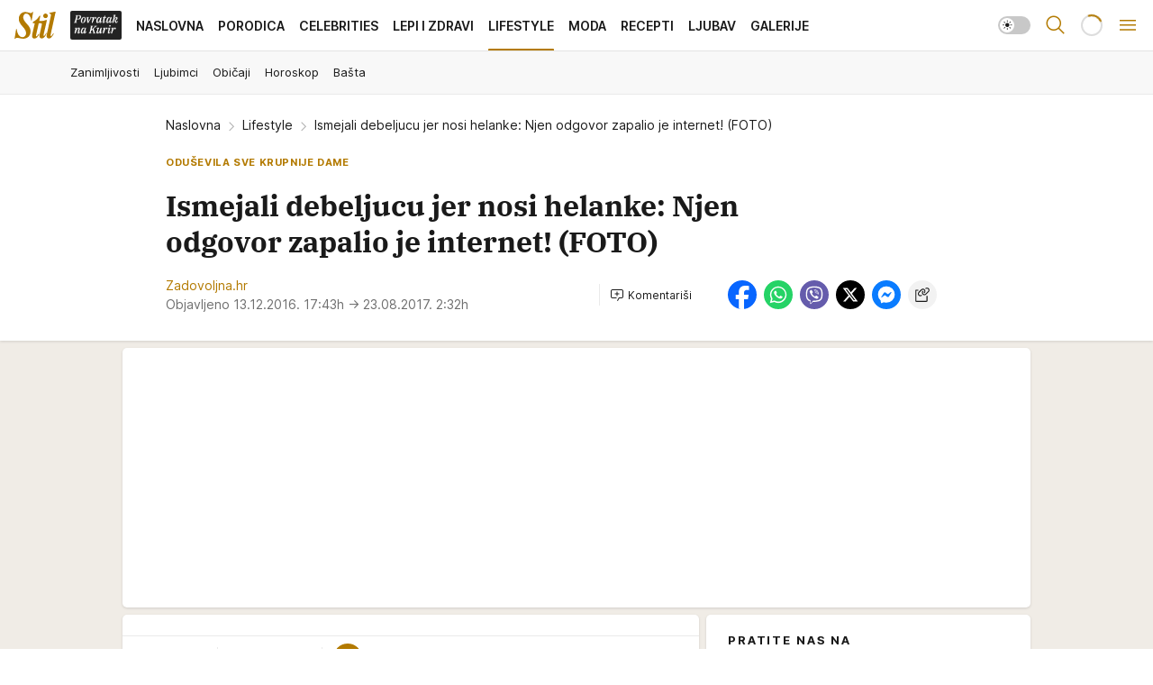

--- FILE ---
content_type: text/html; charset=utf-8
request_url: https://stil.kurir.rs/lifestyle/56595/ismejali-debeljucu-jer-nosi-helanke-njen-odgovor-zapalio-je-internet-foto
body_size: 41615
content:
<!DOCTYPE html><html  lang="en-US"><head><meta charset="utf-8"><meta name="viewport" content="width=device-width, initial-scale=1"><script type="importmap">{"imports":{"#entry":"/_nuxt/entry.C4M2rdKW.js"}}</script><script data-cfasync="false">(function(w,d,s,l,i){w[l]=w[l]||[];w[l].push({'gtm.start':
            new Date().getTime(),event:'gtm.js'});var f=d.getElementsByTagName(s)[0],
            j=d.createElement(s),dl=l!='dataLayer'?'&l='+l:'';j.async=true;j.src=
            'https://www.googletagmanager.com/gtm.js?id='+i+dl;f.parentNode.insertBefore(j,f);
            })(window,document,'script','dataLayer','GTM-5PPH8CR');</script><script>'use strict';(function(b,t,q,h,c,e,f,r,u,a,v,w,m,k,n,p,l){l=(d,g)=>{m=new URLSearchParams(q.search);m.has(d)?g=m.get(d):b[h]&&b[h].hasOwnProperty(d)&&(g=b[h][d]);return isNaN(+g)?g:+g};l('pjnx',!1)||(b[h]=b[h]||{},b[c]=b[c]||{},b[c][e]=b[c][e]||[],k=d=>{a.b[d]=performance.now();a.b[f](d)},n=(d,g)=>{for(;0<d.length;)g[f](d.shift())},p=()=>{a.p=b[c][e][f];b[c][e][f]=a.s[f].bind(a.s)},a=b["__"+h]={t:l('pjfsto',3E3),m:l('pjfstom',2),s:[()=>{k("s");b[c].pubads().setTargeting('pjpel',a.b)}],f:d=>{a.p&&
                (k('f'+d),b[c][e][f]=a.p,a.p=!1,n(a.s,b[c][e]))},g:()=>{a.p&&p();k('g');a.r=setTimeout(()=>a.f('t'),a.t+a.b.g*a.m)}},b[c][e].shift&&(n(b[c][e],a.s),a.b=[],b[c][e][f](()=>a.g()),p(),k('v'+r)))})(window,document,location,'pubjelly','googletag','cmd','push',4);</script><script src="https://pubjelly.nxjmp.com/a/main/pubjelly.js?key=na" async onerror="__pubjelly.f('e')"></script><link rel="canonical" href="https://stil.kurir.rs/lifestyle/56595/ismejali-debeljucu-jer-nosi-helanke-njen-odgovor-zapalio-je-internet-foto"><script>var googletag = googletag || {}; googletag.cmd = googletag.cmd || [];</script><script src="https://securepubads.g.doubleclick.net/tag/js/gpt.js" async></script><title>Ismejali debeljucu jer nosi helanke: Njen odgovor zapalio je internet! (FOTO) | Stil</title><script async data-cfasync="false">window.googletag=window.googletag||{},window.googletag.cmd=window.googletag.cmd||[];var packs=window.localStorage.getItem("df_packs"),packsParsed=packs&&JSON.parse(packs)||[];try{var a=window.localStorage.getItem("df_packsx"),s=a&&JSON.parse(a)||[];s.length&&(packsParsed=packsParsed.concat(s),packsParsed=Array.from(new Set(packsParsed)));var r,e=window.localStorage.getItem("df_packsy"),t=(e&&JSON.parse(e)||[]).map(function(a){return a.id});t.length&&(packsParsed=packsParsed.concat(t),packsParsed=Array.from(new Set(packsParsed)))}catch(d){}var standardPacks=window.localStorage.getItem("df_sp"),standardPacksParsed=standardPacks&&JSON.parse(standardPacks)||[];try{var g=window.localStorage.getItem("df_spx"),c=g&&JSON.parse(g)||[];c.length&&(standardPacksParsed=standardPacksParsed.concat(c),standardPacksParsed=Array.from(new Set(standardPacksParsed)));var o,n=window.localStorage.getItem("df_spy"),p=(n&&JSON.parse(n)||[]).map(function(a){return a.id});p.length&&(standardPacksParsed=standardPacksParsed.concat(p),standardPacksParsed=Array.from(new Set(standardPacksParsed)))}catch(P){}var platforms=window.localStorage.getItem("df_pl"),platformsParsed=platforms&&(JSON.parse(platforms)||[]);if(platformsParsed&&platformsParsed.length)for(var i=0;i<platformsParsed.length;i++)1===platformsParsed[i]&&packsParsed?window.googletag.cmd.push(function(){window.googletag.pubads().setTargeting("defractal",packsParsed)}):2===platformsParsed[i]&&packsParsed&&packsParsed.length?(window.midasWidgetTargeting=window.midasWidgetTargeting||{},window.midasWidgetTargeting.targetings=window.midasWidgetTargeting.targetings||[],window.midasWidgetTargeting.targetings.push({defractal:packsParsed})):3===platformsParsed[i]&&standardPacksParsed&&standardPacksParsed.length&&window.googletag.cmd.push(function(){window.googletag.pubads().setTargeting("defractal_sp",standardPacksParsed)});</script><script src="https://cdn.mediaoutcast.com/player/1.15.0/js/mov-init.min.js" async></script><script src="https://cdn.krakenoptimize.com/setup/get/7a2b0269-f7c9-4c32-daa8-08d71a5d0627" async body type="text/javascript" data-cfasync="false"></script><script src="https://static.cleverpush.com/channel/loader/s7qJzNDFrXcx8WGJj.js" async></script><script src="https://cdn.defractal.com/scripts/defractal-4-00440018-D8AE-4AA2-888A-6D96BFA98C3E.js" async></script><link rel="stylesheet" href="/_nuxt/entry.Dm9x_KUg.css" crossorigin><link rel="preload" as="font" href="https://static-stil.kurir.rs/fonts/Inter.var.woff2" type="font/woff2" crossorigin><link rel="preload" as="font" href="https://static-stil.kurir.rs/fonts/icomoon/icons.woff" type="font/woff" crossorigin><link rel="preload" as="image" href="https://static-stil.kurir.rs/api/v3/images/592/1184/50106?ts=2025-02-22T04:08:19"><link rel="preload" as="image" href="https://static-stil.kurir.rs/api/v3/images/212/424/150869?ts=2025-02-21T23:51:38"><link rel="preload" as="image" href="https://static-stil.kurir.rs/api/v3/images/212/424/150869?ts=2025-02-21T23:51:38"><link rel="modulepreload" as="script" crossorigin href="/_nuxt/entry.C4M2rdKW.js"><link rel="preload" as="fetch" fetchpriority="low" crossorigin="anonymous" href="/_nuxt/builds/meta/90fb4246-efc5-4229-b671-c54d7d38d83b.json"><script data-cfasync="false">window.gdprAppliesGlobally=true;(function(){function n(e){if(!window.frames[e]){if(document.body&&document.body.firstChild){var t=document.body;var r=document.createElement("iframe");r.style.display="none";r.name=e;r.title=e;t.insertBefore(r,t.firstChild)}else{setTimeout(function(){n(e)},5)}}}function e(r,a,o,s,c){function e(e,t,r,n){if(typeof r!=="function"){return}if(!window[a]){window[a]=[]}var i=false;if(c){i=c(e,n,r)}if(!i){window[a].push({command:e,version:t,callback:r,parameter:n})}}e.stub=true;e.stubVersion=2;function t(n){if(!window[r]||window[r].stub!==true){return}if(!n.data){return}var i=typeof n.data==="string";var e;try{e=i?JSON.parse(n.data):n.data}catch(t){return}if(e[o]){var a=e[o];window[r](a.command,a.version,function(e,t){var r={};r[s]={returnValue:e,success:t,callId:a.callId};n.source.postMessage(i?JSON.stringify(r):r,"*")},a.parameter)}}const smt=window[r];if(typeof smt!=="function"){window[r]=e;if(window.addEventListener){window.addEventListener("message",t,false)}else{window.attachEvent("onmessage",t)}}}e("__uspapi","__uspapiBuffer","__uspapiCall","__uspapiReturn");n("__uspapiLocator");e("__tcfapi","__tcfapiBuffer","__tcfapiCall","__tcfapiReturn");n("__tcfapiLocator");(function(e){var t=document.createElement("link");t.rel="preconnect";t.as="script";var r=document.createElement("link");r.rel="dns-prefetch";r.as="script";var n=document.createElement("link");n.rel="preload";n.as="script";var i=document.createElement("script");i.id="spcloader";i.type="text/javascript";i["async"]=true;i.charset="utf-8";var a="https://sdk.privacy-center.org/"+e+"/loader.js?target="+document.location.hostname;if(window.didomiConfig&&window.didomiConfig.user){var o=window.didomiConfig.user;var s=o.country;var c=o.region;if(s){a=a+"&country="+s;if(c){a=a+"&region="+c}}}t.href="https://sdk.privacy-center.org/";r.href="https://sdk.privacy-center.org/";n.href=a;i.src=a;var d=document.getElementsByTagName("script")[0];d.parentNode.insertBefore(t,d);d.parentNode.insertBefore(r,d);d.parentNode.insertBefore(n,d);d.parentNode.insertBefore(i,d)})("82d80c84-586b-4519-bdef-240ed8c7f096")})();</script><script data-cfasync="false">function scrollDistance(i,n=66){if(!i||"function"!=typeof i)return;let e,o,t,d;window.addEventListener("scroll",function(l){o||(o=window.pageYOffset),window.clearTimeout(e),e=setTimeout(function(){t=window.pageYOffset,i(d=t-o,o,t),o=null,t=null,d=null},n)},!1)}window.didomiOnReady=window.didomiOnReady||[],window.didomiOnReady.push(function(i){i.notice.isVisible()&&scrollDistance(function(n){parseInt(Math.abs(n),10)>198&&i.notice.isVisible()&&i.setUserAgreeToAll()});if(i.notice.isVisible() && window.innerWidth <= 768){document.body.classList.remove("didomi-popup-open","didomi-popup-open-ios")}if(i.notice.isVisible()){document.querySelector(".didomi-popup").addEventListener("click", e=>{console.log(e)})}});</script><script>window.pp_gemius_identifier = 'd7A7W4eTsLadzLw0w9FHUMSZDpDK3A8azzmzCxJMh6f.P7';
                function gemius_pending(i) { window[i] = window[i] || function () { var x = window[i + '_pdata'] = window[i + '_pdata'] || []; x[x.length] = arguments; }; };
                gemius_pending('gemius_hit'); gemius_pending('gemius_event'); gemius_pending('gemius_init'); gemius_pending('pp_gemius_hit'); gemius_pending('pp_gemius_event'); gemius_pending('pp_gemius_init');
                (function (d, t) {
                    try {
                        var gt = d.createElement(t), s = d.getElementsByTagName(t)[0], l = 'http' + ((location.protocol == 'https:') ? 's' : ''); gt.setAttribute('async', 'async');
                        gt.setAttribute('defer', 'defer'); gt.src = l + '://gars.hit.gemius.pl/xgemius.js'; s.parentNode.insertBefore(gt, s);
                    } catch (e) { }
                })(document, 'script');</script><meta name="title" content="Ismejali debeljucu jer nosi helanke: Njen odgovor zapalio je internet! (FOTO)"><meta hid="description" name="description" content="Šarene helanke unele su dašak boje u njenu tmurnu garderobu, ali samopouzdanje koje je dobila noseći ovaj popularan komad odeće bilo je kratkog veka"><meta hid="robots" property="robots" content="max-image-preview:large"><meta hid="og:type" property="og:type" content="website"><meta hid="og:title" property="og:title" content="Ismejali debeljucu jer nosi helanke: Njen odgovor zapalio je internet! (FOTO)"><meta hid="og:description" property="og:description" content="Stil 2024"><meta hid="og:image" property="og:image" content="https://static-stil.kurir.rs/Picture/50106/jpeg/keli-markland.jpg?ts=2025-02-22T04:08:19"><meta hid="og:url" property="og:url" content="https://stil.kurir.rs/lifestyle/56595/ismejali-debeljucu-jer-nosi-helanke-njen-odgovor-zapalio-je-internet-foto"><meta hid="twitter:card" name="twitter:card" content="summary_large_image"><meta hid="twitter:title" name="twitter:title" content="Ismejali debeljucu jer nosi helanke: Njen odgovor zapalio je internet! (FOTO)"><meta hid="twitter:description" name="twitter:description" content="Stil 2024"><meta hid="twitter:image" name="twitter:image" content="https://static-stil.kurir.rs/Picture/50106/jpeg/keli-markland.jpg?ts=2025-02-22T04:08:19"><meta hid="twitter.url" name="twitter.url" content="https://stil.kurir.rs/lifestyle/56595/ismejali-debeljucu-jer-nosi-helanke-njen-odgovor-zapalio-je-internet-foto"><meta hid="wmg:authors" property="wmg:authors" content="Zadovoljna.hr "><meta hid="authors" property="authors" content="Zadovoljna.hr "><link rel="icon" type="image/svg+xml" href="/favicons/stil/icon.svg" sizes="any"><link rel="icon" type="image/png" href="/favicons/stil/favicon-32x32.png" sizes="32x32"><link rel="icon" type="image/png" href="/favicons/stil/favicon-128x128.png" sizes="128x128"><link rel="apple-touch-icon" type="image/png" href="/favicons/stil/favicon-180x180.png" sizes="180x180"><link rel="icon" type="image/png" href="/favicons/stil/favicon-192x192.png" sizes="192x192"><link rel="icon" type="image/png" href="/favicons/stil/favicon-512x512.png" sizes="512x512"><link rel="alternate" hreflang="sr" href="https://stil.kurir.rs/lifestyle/56595/ismejali-debeljucu-jer-nosi-helanke-njen-odgovor-zapalio-je-internet-foto"><link rel="alternate" type="application/rss+xml" title="RSS feed for Naslovna" href="https://www.stil.kurir.rs/rss"><link rel="alternate" type="application/rss+xml" title="RSS feed for Najnovije" href="https://www.stil.kurir.rs/rss/najnovije-vesti"><link rel="alternate" type="application/rss+xml" title="RSS feed for Porodica" href="https://www.stil.kurir.rs/rss/porodica"><link rel="alternate" type="application/rss+xml" title="RSS feed for Celebrities" href="https://www.stil.kurir.rs/rss/celebrities"><link rel="alternate" type="application/rss+xml" title="RSS feed for Lepi & Zdravi" href="https://www.stil.kurir.rs/rss/lepi-zdravi"><link rel="alternate" type="application/rss+xml" title="RSS feed for Lifestyle" href="https://www.stil.kurir.rs/rss/lifestyle"><link rel="alternate" type="application/rss+xml" title="RSS feed for Moda" href="https://www.stil.kurir.rs/rss/moda"><link rel="alternate" type="application/rss+xml" title="RSS feed for Recepti" href="https://www.stil.kurir.rs/rss/recepti"><link rel="alternate" type="application/rss+xml" title="RSS feed for Ljubav" href="https://www.stil.kurir.rs/rss/ljubav"><link rel="alternate" type="application/rss+xml" title="RSS feed for Galerije" href="https://www.stil.kurir.rs/rss/foto-galerije"><link rel="amphtml" href="https://stil.kurir.rs/amp/56595/ismejali-debeljucu-jer-nosi-helanke-njen-odgovor-zapalio-je-internet-foto"><script type="application/ld+json">{
  "@context": "https://schema.org",
  "@graph": [
    {
      "@type": "NewsMediaOrganization",
      "@id": "https://stil.kurir.rs/#publisher",
      "name": "stil.kurir.rs",
      "alternateName": "Stil",
      "url": "https://stil.kurir.rs/",
      "masthead": "https://stil.kurir.rs/impressum",
      "email": "redakcija.stil@wm.group",
      "address": {
        "@type": "PostalAddress",
        "addressLocality": "Beograd",
        "postalCode": "11000",
        "streetAddress": "Vlajkovićeva 8, Beograd",
        "addressCountry": {
          "@type": "Country",
          "name": "RS"
        }
      },
      "sameAs": [
        "https://www.instagram.com/stil.kurir.rs/",
        "https://www.facebook.com/Stil.kurir.rs/"
      ],
      "logo": {
        "@type": "ImageObject",
        "@id": "https://stil.kurir.rs/#/schema/image/stil-logo",
        "url": "https://stil.kurir.rs/img/kurir-schema.svg",
        "width": 112,
        "height": 112,
        "caption": "Stil Logo"
      },
      "image": {
        "@id": "https://stil.kurir.rs/#/schema/image/stil-logo"
      }
    },
    {
      "@type": "WebSite",
      "@id": "https://stil.kurir.rs/#/schema/website/stilkurirrs",
      "url": "https://stil.kurir.rs/",
      "name": "Stil.kurir.rs",
      "publisher": {
        "@id": "https://stil.kurir.rs/#publisher"
      },
      "potentialAction": {
        "@type": "SearchAction",
        "target": "https://stil.kurir.rs/search/1/1?q={search_term_string}",
        "query-input": "required name=search_term_string"
      }
    },
    {
      "@type": "WebPage",
      "@id": "https://stil.kurir.rs/lifestyle/56595/ismejali-debeljucu-jer-nosi-helanke-njen-odgovor-zapalio-je-internet-foto",
      "url": "https://stil.kurir.rs/lifestyle/56595/ismejali-debeljucu-jer-nosi-helanke-njen-odgovor-zapalio-je-internet-foto",
      "inLanguage": "sr-Latn",
      "breadcrumb": {
        "@id": "https://stil.kurir.rs/lifestyle/56595/ismejali-debeljucu-jer-nosi-helanke-njen-odgovor-zapalio-je-internet-foto#/schema/breadcrumb/a56595"
      },
      "name": "Ismejali debeljucu jer nosi helanke: Njen odgovor zapalio je internet! (FOTO) | Lifestyle",
      "isPartOf": {
        "@id": "https://stil.kurir.rs/#/schema/website/stilkurirrs"
      },
      "datePublished": "2016-12-13T17:43:35+01:00",
      "dateModified": "2017-08-23T02:32:02+02:00",
      "description": "Šarene helanke unele su dašak boje u njenu tmurnu garderobu, ali samopouzdanje koje je dobila noseći ovaj popularan komad odeće bilo je kratkog veka"
    },
    {
      "@type": "NewsArticle",
      "@id": "https://stil.kurir.rs/lifestyle/56595/ismejali-debeljucu-jer-nosi-helanke-njen-odgovor-zapalio-je-internet-foto#/schema/article/a56595",
      "headline": "Ismejali debeljucu jer nosi helanke: Njen odgovor zapalio je internet! (FOTO)",
      "description": "Šarene helanke unele su dašak boje u njenu tmurnu garderobu, ali samopouzdanje koje je dobila noseći ovaj popularan komad odeće bilo je kratkog veka",
      "isPartOf": {
        "@id": "https://stil.kurir.rs/lifestyle/56595/ismejali-debeljucu-jer-nosi-helanke-njen-odgovor-zapalio-je-internet-foto"
      },
      "mainEntityOfPage": {
        "@id": "https://stil.kurir.rs/lifestyle/56595/ismejali-debeljucu-jer-nosi-helanke-njen-odgovor-zapalio-je-internet-foto"
      },
      "datePublished": "2016-12-13T17:43:35+01:00",
      "dateModified": "2017-08-23T02:32:02+02:00",
      "image": [
        {
          "@type": "ImageObject",
          "width": 1200,
          "height": 675,
          "description": "Ismejali debeljucu jer nosi helanke: Njen odgovor zapalio je internet! (FOTO)",
          "url": "https://static-stil.kurir.rs/Picture/50106/jpeg/keli-markland.jpg?ts=2025-02-22T04:08:19"
        },
        {
          "@type": "ImageObject",
          "width": 1200,
          "height": 1200,
          "description": "Ismejali debeljucu jer nosi helanke: Njen odgovor zapalio je internet! (FOTO)",
          "url": "https://static-stil.kurir.rs/MediumImage/50106/jpeg/keli-markland.jpg?ts=2025-02-22T04:08:19"
        },
        {
          "@type": "ImageObject",
          "width": 1200,
          "height": 900,
          "description": "Ismejali debeljucu jer nosi helanke: Njen odgovor zapalio je internet! (FOTO)",
          "url": "https://static-stil.kurir.rs/Thumbnail/50106/jpeg/keli-markland.jpg?ts=2025-02-22T04:08:19"
        }
      ],
      "keywords": [
        "helanke",
        " debeljuca",
        " debeljuce",
        " Krupnije žene",
        " Krupnije dame",
        " uvrede",
        " vređanje",
        " težina",
        " debljina",
        ""
      ],
      "author": [
        {
          "@type": "Person",
          "url": "https://stil.kurir.rs/autor/50/zadovoljnahr-",
          "name": "Zadovoljna.hr "
        }
      ],
      "publisher": {
        "@id": "https://stil.kurir.rs/#publisher"
      },
      "isAccessibleForFree": "True"
    },
    {
      "@type": "BreadcrumbList",
      "@id": "https://stil.kurir.rs/lifestyle/56595/ismejali-debeljucu-jer-nosi-helanke-njen-odgovor-zapalio-je-internet-foto#/schema/breadcrumb/a56595",
      "itemListElement": [
        {
          "@type": "ListItem",
          "position": 1,
          "item": {
            "@type": "WebPage",
            "@id": "https://stil.kurir.rs/lifestyle",
            "url": "https://stil.kurir.rs/lifestyle",
            "name": "Lifestyle"
          }
        },
        {
          "@type": "ListItem",
          "position": 2,
          "item": {
            "@id": "https://stil.kurir.rs/lifestyle/56595/ismejali-debeljucu-jer-nosi-helanke-njen-odgovor-zapalio-je-internet-foto",
            "name": "Ismejali debeljucu jer nosi helanke: Njen odgovor zapalio je internet! (FOTO) | Lifestyle"
          }
        }
      ]
    }
  ]
}</script><script type="module" src="/_nuxt/entry.C4M2rdKW.js" crossorigin></script></head><body><div id="__nuxt"><div><div class="main light stil page-has-submenu" style=""><!----><header class="header has-submenu"><div class="container"><div class="header__content_wrap"><div class="header__content"><div class="header-logo"><a href="/" class="" title="Stil"><div class="header-logo__wrap"><svg class="logo-dimensions header-logo__image"><use xlink:href="/img/logo/stil.svg?v=28112025#logo-light"></use></svg><span class="header-logo__span">Stil</span></div></a></div><nav class="header-navigation"><div class="header-navigation__wrap"><ul class="header-navigation__list"><!--[--><li class="js_item_55 header-navigation__list-item"><a class="is-custom" href="https://www.kurir.rs/" target="_blank" rel="noopener"><span style="background-color:#232323;color:transparent;"><img src="https://static-stil.kurir.rs/api/v3/staticimages/povrataknakuriritalic3x.png" alt="Povratak na Kurir"><!----></span></a><!----></li><li class="js_item_1 header-navigation__list-item"><a href="/" class="has-no-background"><span style=""><!----><span>Naslovna</span></span></a><!----></li><li class="js_item_2 header-navigation__list-item"><a href="/porodica" class="has-no-background"><span style=""><!----><span>Porodica</span></span></a><!----></li><li class="js_item_6 header-navigation__list-item"><a href="/celebrities" class="has-no-background"><span style=""><!----><span>Celebrities</span></span></a><!----></li><li class="js_item_15 header-navigation__list-item"><a href="/lepi-zdravi" class="has-no-background"><span style=""><!----><span>Lepi i Zdravi</span></span></a><!----></li><li class="js_item_23 is-active header-navigation__list-item"><a href="/lifestyle" class="has-no-background"><span style=""><!----><span>Lifestyle</span></span></a><nav class="header__subnavigation isArticle"><div class="header-subnavigation__wrap"><ul class="header-subnavigation__list"><!--[--><li class="js_item_24 header-subnavigation__list-item"><a href="/lifestyle/zanimljivosti" class="has-no-background"><span style=""><!----><span>Zanimljivosti</span></span></a><!----></li><li class="js_item_25 header-subnavigation__list-item"><a href="/lifestyle/ljubimci" class="has-no-background"><span style=""><!----><span>Ljubimci</span></span></a><!----></li><li class="js_item_26 header-subnavigation__list-item"><a href="/lifestyle/obicaji" class="has-no-background"><span style=""><!----><span>Običaji</span></span></a><!----></li><li class="js_item_27 header-subnavigation__list-item"><a href="/lifestyle/horoskop" class="has-no-background"><span style=""><!----><span>Horoskop</span></span></a><!----></li><li class="js_item_28 header-subnavigation__list-item"><a href="/lifestyle/basta" class="has-no-background"><span style=""><!----><span>Bašta</span></span></a><!----></li><!--]--></ul><span class="is-hidden header-navigation__list-item is-view-more"><span class="">Još</span> <i class="icon-overflow-menu--vertical view-more-icon" aria-hidden="true"></i><ul class="is-hidden header-subnavigation__children"><!--[--><!--]--></ul></span></div></nav></li><li class="js_item_36 header-navigation__list-item"><a href="/moda" class="has-no-background"><span style=""><!----><span>Moda</span></span></a><!----></li><li class="js_item_40 header-navigation__list-item"><a href="/recepti" class="has-no-background"><span style=""><!----><span>Recepti</span></span></a><!----></li><li class="js_item_41 header-navigation__list-item"><a href="/ljubav" class="has-no-background"><span style=""><!----><span>Ljubav</span></span></a><!----></li><li class="js_item_52 header-navigation__list-item"><a href="/foto-galerije" class="has-no-background"><span style=""><!----><span>Galerije</span></span></a><!----></li><!--]--></ul></div><span class="is-hidden header-navigation__list-item is-view-more">Još <i class="icon-overflow-menu--vertical view-more-icon" aria-hidden="true"></i><ul class="is-hidden header-subnavigation__children"><!--[--><!--]--></ul></span><!--[--><!--]--></nav><div class="header-extra"><div class="theme-toggle theme-toggle--light"><div class="icon-wrap icon-wrap_light"><i class="icon icon-light--filled" aria-hidden="true"></i></div><div class="icon-wrap icon-wrap_asleep"><i class="icon icon-asleep--filled" aria-hidden="true"></i></div></div><div class="header-extra__icon"><i class="icon-search" aria-hidden="true"></i><div class="header-search"><div class="header-search-wrap"><form><input type="text" class="input" placeholder=" Pretraži Stil"><!----></form><div class="header-search__close"><i aria-hidden="true" class="icon icon-close"></i></div></div></div></div><div class="header-extra__icon" style="display:none;"><i class="icon-headphones-custom" aria-hidden="true"></i></div><!--[--><div class="header-extra__icon isSpinner"><div class="spinner" data-v-eba6742f></div></div><!--]--><div class="header-extra__icon" style="display:none;"><i class="icon-notification" aria-hidden="true"></i></div><div class="header-extra__icon header-extra__menu"><i class="icon-menu" aria-hidden="true"></i></div><div class="navigation-drawer" style="right:-100%;"><div class="navigation-drawer__header"><div class="navigation-drawer__logo"><svg class="navigation-drawer__logo_image"><use xlink:href="/img/logo/stil.svg?v=28112025#logo-drawer-light"></use></svg></div><div class="navigation-drawer__close"><i class="icon-close" aria-hidden="true"></i></div></div><div class="navigation-drawer__tabs"><span class="is-active">Kategorije</span><span class="">Ostalo</span></div><!----><div class="navigation-drawer__footer"><ul class="social-menu__list"><!--[--><li class="social-menu__list-item"><a href="https://www.facebook.com/Stil.kurir.rs/" target="_blank" rel="noopener" aria-label="Facebook"><i class="icon-logo--facebook social-menu__list-icon" aria-hidden="true"></i></a></li><li class="social-menu__list-item"><a href="https://www.instagram.com/stil.kurir.rs/" target="_blank" rel="noopener" aria-label="Instagram"><i class="icon-logo--instagram social-menu__list-icon" aria-hidden="true"></i></a></li><li class="social-menu__list-item"><a href="https://www.tiktok.com/@stil.magazin" target="_blank" rel="noopener" aria-label="TikTok"><i class="icon-logo--tiktok social-menu__list-icon" aria-hidden="true"></i></a></li><li class="social-menu__list-item"><a href="https://stil.kurir.rs/rss-feed" target="_blank" rel="noopener" aria-label="RSS"><i class="icon-logo--rss social-menu__list-icon" aria-hidden="true"></i></a></li><li class="social-menu__list-item"><a href="https://news.google.com/publications/CAAiEFdWsyBIb3hBaWESgTv-_xUqFAgKIhBXVrMgSG94QWlhEoE7_v8V?hl=sr&amp;gl=RS&amp;ceid=RS%3Asr" target="_blank" rel="noopener" aria-label="Google News"><i class="icon-logo--googlenews social-menu__list-icon" aria-hidden="true"></i></a></li><!--]--></ul></div></div></div></div></div></div></header><!--[--><!--]--><div class="generic-page" data-v-b527da3b><div class="main-container wallpaper-helper" data-v-b527da3b data-v-fdf9347c><!--[--><!----><!--[--><div class="wallpaper-wrapper" data-v-fdf9347c><div class="container"><div id="wallpaper-left" class="wallpaper-left wallpaper-watch"></div><div id="wallpaper-right" class="wallpaper-right wallpaper-watch"></div></div></div><div class="main_wrapper" data-v-fdf9347c><div class="container" data-v-fdf9347c><div id="wallpaper-top" class="wallpaper-top"></div></div><div class="article-header" data-v-fdf9347c data-v-86095f06><div class="article-header-wrap" data-v-86095f06><div class="article-header-container" data-v-86095f06><div class="breadcrumbs-wrap" data-v-86095f06 data-v-77f0710d><div class="breadcrumbs" data-v-77f0710d><a href="/" class="breadcrumbs-link" data-v-77f0710d>Naslovna</a><!--[--><div class="breadcrumbs-icon-container" data-v-77f0710d><i class="icon-chevron--right" aria-hidden="true" data-v-77f0710d></i><a href="/lifestyle" class="breadcrumbs-link" data-v-77f0710d>Lifestyle</a></div><div class="breadcrumbs-icon-container" data-v-77f0710d><i class="icon-chevron--right" aria-hidden="true" data-v-77f0710d></i><span class="breadcrumbs-title" data-v-77f0710d>Ismejali debeljucu jer nosi helanke: Njen odgovor zapalio je internet! (FOTO)</span></div><!--]--></div></div><div class="article-header-labels" data-v-86095f06 data-v-4f4997d9><!----><!----><!----><!----><div class="article-header-labels__label is-subtitle  is-custom card-label card-label-wrap" data-v-4f4997d9 data-v-d3a173a3><!----><!----><span class="label-text" data-v-d3a173a3>Oduševila sve krupnije dame</span></div></div><h1 class="article-header-title" data-v-86095f06>Ismejali debeljucu jer nosi helanke: Njen odgovor zapalio je internet! (FOTO)</h1><strong class="article-header-lead" data-v-86095f06></strong><!----><!----><div class="article-header-author-share" data-v-86095f06><div class="article-header-author-comments" data-v-86095f06><div class="article-header-author-date" data-v-86095f06><div class="author-list" data-v-86095f06><!----><!--[--><!--[--><span class="author" data-v-86095f06><!----> Zadovoljna.hr <!----></span><!--]--><!--]--></div><div class="article-header-date" datetime="2016-12-13T17:43:35" data-v-86095f06><time class="article-header-date-published" data-v-86095f06>Objavljeno 13.12.2016. 17:43h  </time><time class="article-header-date-edited" datetime="2017-08-23T02:32:02" data-v-86095f06> → 23.08.2017. 2:32h</time></div></div><div class="article-engagement-bar" data-v-86095f06 data-v-c0f3996a><div class="card-engagement-bar card-engagement-bar-wrap" data-v-c0f3996a><div class="card-engagement-bar__left"><!----><!----><!----><div role="button" class="btn"><!--[--><i class="icon-add-comment"></i><span class="text-add-comment">Komentariši</span><!--]--></div></div><!----></div></div></div><div class="article-exposed-share" data-v-86095f06 data-v-5d9026f4><div class="tooltip-box card-share-wrap" data-v-5d9026f4 data-v-2f96c82c><!--[--><!--[--><a role="button" class="tooltip-box__item facebook" data-v-2f96c82c><svg viewBox="0 0 32 32" class="icon facebook" data-v-2f96c82c><use xlink:href="/img/sprite-shares-02042025.svg#facebook-sign" data-v-2f96c82c></use></svg></a><!--]--><!--[--><a role="button" class="tooltip-box__item whatsapp" data-v-2f96c82c><svg viewBox="0 0 24 24" class="icon whatsapp" data-v-2f96c82c><use xlink:href="/img/sprite-shares-02042025.svg#whatsapp" data-v-2f96c82c></use></svg></a><!--]--><!--[--><a role="button" class="tooltip-box__item viber" data-v-2f96c82c><svg viewBox="0 0 24 24" class="icon viber" data-v-2f96c82c><use xlink:href="/img/sprite-shares-02042025.svg#viber" data-v-2f96c82c></use></svg></a><!--]--><!--[--><a role="button" class="tooltip-box__item twitter" data-v-2f96c82c><svg viewBox="0 0 24 24" class="icon twitter" data-v-2f96c82c><use xlink:href="/img/sprite-shares-02042025.svg#twitter" data-v-2f96c82c></use></svg></a><!--]--><!--[--><a role="button" class="tooltip-box__item messenger" data-v-2f96c82c><svg viewBox="0 0 24 24" class="icon messenger" data-v-2f96c82c><use xlink:href="/img/sprite-shares-02042025.svg#messenger" data-v-2f96c82c></use></svg></a><!--]--><!--]--><a role="button" class="tooltip-box__item copy-link" data-v-2f96c82c><svg viewBox="0 0 24 24" class="icon copy-link" data-v-2f96c82c><use xlink:href="/img/sprite-shares-02042025.svg#copy--link-adapted" data-v-2f96c82c></use></svg></a></div></div></div></div></div></div><div class="container" data-v-fdf9347c><!--[--><!--[--><!----><!--]--><!--[--><div class="container placeholder250px gptArticleTop" data-v-fdf9347c><div class="gpt-ad-banner"><div position="0" lazy="false"></div></div></div><!--]--><!--[--><div class="article-main" data-v-fdf9347c><div class="is-main article-content with-sidebar" data-v-1df6af20><div class="full-width" data-v-1df6af20><div class="sticky-scroll-container isSticky" data-v-1df6af20><!--[--><!--[--><div class="generic-component" data-v-1df6af20 data-v-a6cdc878><article class="" data-v-a6cdc878><div class="article-big-image" is-storytelling="false" data-v-054972ff><figure class="big-image-container" data-v-054972ff><div class="card-image-container big-image-container__image" style="aspect-ratio:1.2307692307692308;" data-v-054972ff data-v-5dd722de><picture class="" data-v-5dd722de><!--[--><source media="(max-width: 1023px)" srcset="https://static-stil.kurir.rs/api/v3/images/592/1184/50106?ts=2025-02-22T04:08:19,
https://static-stil.kurir.rs/api/v3/images/960/1920/50106?ts=2025-02-22T04:08:19 1.5x" data-v-5dd722de><source media="(min-width: 1024px)" srcset="https://static-stil.kurir.rs/api/v3/images/960/1920/50106?ts=2025-02-22T04:08:19" data-v-5dd722de><!--]--><img src="https://static-stil.kurir.rs/api/v3/images/592/1184/50106?ts=2025-02-22T04:08:19" srcset="https://static-stil.kurir.rs/api/v3/images/592/1184/50106?ts=2025-02-22T04:08:19,
https://static-stil.kurir.rs/api/v3/images/960/1920/50106?ts=2025-02-22T04:08:19 1.5x" alt="keli-markland.jpg" class="" style="" data-v-5dd722de></picture></div><figcaption class="big-image-source" data-v-054972ff><!----><span class="big-image-source-copy" data-v-054972ff>Foto:&nbsp;Facebook / Herbamommykelley</span></figcaption></figure></div><!----><div class="article-body"><!----><!----><!--[--><!--[--><!----><!----><!--]--><!--[--><div class="article-rte" document-template="Article"> <p>Keli Markland iz američke savezne države Floride počela je da nosi <strong>šarene helanke</strong> jer je otkrila da se u njima oseća samouverenije i <strong>bolje</strong>, zbog čega je primila i nekoliko komplimenata od svojih prijatelja i porodice.</p> </div><!----><!--]--><!--[--><div class="article-rte paragrafNumber_2" document-template="Article"> <p></p> </div><!----><!--]--><!--[--><div class="article-rte paragrafNumber_3" document-template="Article"> <p>"Kao <strong><a href="http://stil.kurir.rs/star-look/18-istakla-obline-seksi-vesom-i-odusevila-muskarce-tako-izgleda-pravo-zensko-telo-foto-clanak-54699" target="_blank">plus sajz ženi</a></strong>, opcije su ti ograničene", priznala je američkom internet portalu "Babble" 36-godišnja Keli koja je veći deo života provodila u <strong>odeći <a href="http://stil.kurir.rs/zanimljivosti/ovako-vam-drugi-sude-prema-odeci-boje-su-presudne-clanak-32720" target="_blank">crne boje</a></strong> koje vizuelno stanjuju figuru.</p> </div><!----><!--]--><!--[--><div class="article-rte" document-template="Article"> <p></p> </div><!----><!--]--><!--[--><div class="article-rte" document-template="Article"> <p>Šarene helanke unele su dašak boje u njenu <strong>tmurnu garderobu</strong>, ali samopouzdanje koje je dobila noseći ovaj popularan komad odeće bilo je kratkog veka.</p> </div><!----><!--]--><!--[--><div class="article-rte" document-template="Article"> <p></p> </div><!----><!--]--><!--[--><div class="article-rte" document-template="Article"> <div class="embeddedContent"><div class="fb-post" data-href="https://www.facebook.com/BJisBJ/photos/a.224718684636747.1073741827.224714614637154/228851467556802/?type=3&theater" data-width="500"><\ iv=""></\></div> </div><!----><!--]--><!--[--><div class="article-rte" document-template="Article"> <p><strong>Neprijatna poruka</strong></p> </div><!----><!--]--><!--[--><div class="article-rte" document-template="Article"> <p></p> </div><!----><!--]--><!--[--><div class="article-rte" document-template="Article"> <p>U svom poštanskom sandučetu pronašla je pismo s rečenicom Rona Burgundija iz filma "Voditelj": "Tvoje helanke kažu joga, ali tvoja zadnjica kaže Mekdonalds."</p> </div><!----><!--]--><!--[--><div class="article-rte" document-template="Article"> <p></p> </div><!----><!--]--><!--[--><div class="article-rte" document-template="Article"> <p>Uz to je bila dodata fotografija nepoznate žene u helankama i<strong> rukom napisana poruka</strong>: "Žene koje imaju 150 kilograma ne bi trebalo da nose helanke."</p> </div><!----><!--]--><!--[--><div class="article-rte" document-template="Article"> <p></p> </div><!----><!--]--><!--[--><div class="article-rte" document-template="Article"> <p><a href="http://stil.kurir.rs/celebrities/ponizio-je-pre-26-godina-i-nije-mu-to-zaboravila-u-inat-njemu-postala-svetska-zvezda-video-clanak-48664" target="_blank"></a><em><strong><a href="http://stil.kurir.rs/celebrities/ponizio-je-pre-26-godina-i-nije-mu-to-zaboravila-u-inat-njemu-postala-svetska-zvezda-video-clanak-48664" target="_blank">Ponizio je pre 26 godina i nije mu to zaboravila: U inat njemu, postala svetska zvezda! (VIDEO)</a></strong></em></p> </div><!----><!--]--><!--[--><div class="article-rte" document-template="Article"> <p></p> </div><!----><!--]--><!--[--><div class="article-rte" document-template="Article"> <div class="embeddedContent"><div class="fb-post" data-href="https://www.facebook.com/herbamommykelley/posts/10154481225226201" data-width="500"><\ iv=""></\></div> </div><!----><!--]--><!--[--><div class="article-rte" document-template="Article"> <p>Iako ju je poruka povredila, Keli je odlučila da iz pokušaja posramljivanja izvuče<strong> pozitivnu poruku</strong>. Neprijatan napad objavila je na svom Fejsbuk profilu.</p> </div><!----><!--]--><!--[--><div class="article-rte" document-template="Article"> <p></p> </div><!----><!--]--><!--[--><div class="article-rte" document-template="Article"> <p>"Niko ne bi smeo da nam kaže šta smemo i ne smemo da nosimo s obzirom na našu veličinu. Moramo da se volimo, jer ako sami sebe ne volimo, ko će? Pre godinu dana ovo pismo bi me bacilo u <strong>depresiju</strong>, ali sada znam da me ono ne definiše", napisala je u svom dirljivom statusu.</p> </div><!----><!--]--><!--[--><div class="article-rte" document-template="Article"> <p></p> </div><!----><!--]--><!--[--><div class="article-rte" document-template="Article"> <p><strong>Zahvalnost napadačima</strong></p> </div><!----><!--]--><!--[--><div class="article-rte" document-template="Article"> <p></p> </div><!----><!--]--><!--[--><div class="article-rte" document-template="Article"> <p>U svom odgovoru Keli zahvaljuje i anonimcima koji su je <strong><a href="http://stil.kurir.rs/lifestyle/vredali-je-zbog-debljine-ovako-im-je-devojka-28-zapusila-usta-foto-clanak-42562" target="_blank">verbalno napali</a></strong> svojim činom.</p> </div><!----><!--]--><!--[--><div class="article-rte" document-template="Article"> <p></p> </div><!----><!--]--><!--[--><div class="article-rte" document-template="Article"> <p>"Ko god je napisao ovo pismo, hvala vam, jer ste započeli nešto veliko. Zbog ovog pisma pronašla sam snagu koju nisam znala da imam. Iz ovog čina mržnje proizašla je<strong> zapanjujuća ljubav</strong>. Ne radi se tu o helankama, već o tome da budeš samouveren ko god da si."</p> </div><!----><!--]--><!--[--><div class="article-rte" document-template="Article"> <p></p> </div><!----><!--]--><!--[--><div class="article-rte" document-template="Article"> <p><a href="http://stil.kurir.rs/porodica/ogovarali-je-zbog-izgleda-u-bikiniju-odgovor-majke-petoro-dece-odusevio-internet-foto-clanak-32288" target="_blank"></a><em><strong><a href="http://stil.kurir.rs/porodica/ogovarali-je-zbog-izgleda-u-bikiniju-odgovor-majke-petoro-dece-odusevio-internet-foto-clanak-32288" target="_blank">Ogovarali je zbog izgleda u bikiniju: Odgovor majke petoro dece oduševio internet! (FOTO)</a></strong></em></p> </div><!----><!--]--><!--[--><div class="article-rte" document-template="Article"> <p></p> </div><!----><!--]--><!--[--><div class="article-rte" document-template="Article"> <div class="embeddedContent"><div class="fb-post" data-href="https://www.facebook.com/photo.php?fbid=10154513038826201&set=p.10154513038826201&type=3&theater" data-width="500"><\ iv=""></\></div> </div><!----><!--]--><!--[--><div class="article-rte" document-template="Article"> <p>Njeno izlaganje počelo je da se širi društvenim mrežama i da nadahnjuje druge osobe da <strong>podele svoja iskustva</strong> o <strong><a href="http://stil.kurir.rs/lepi-zdravi/maltretirali-je-zbog-izgleda-bez-sminke-ovako-im-je-odgovorila-video-clanak-29666" target="_blank">posramljivanju</a></strong> zbog fizičkog izgleda. Uz to, žene su počele da objavljuju svoje fotografije u helankama uz haštag #LeggingsWin (Helanke pobeđuju) na društvenim mrežama, zbog čega ni ona <strong>nije prestala da ih nosi</strong>.</p> </div><!----><!--]--><!--[--><div class="article-rte" document-template="Article"> <p></p> </div><!----><!--]--><!--[--><div class="article-rte" document-template="Article"> <div class="embeddedContent"><div class="fb-post" data-href="https://www.facebook.com/Stil.kurir.rs/posts/1275692412453720?match=Z292b3JpbGkgam9qIGRhIG5lbWEgxaFhbnNlIGEgZ2xlZGFqdGUgamUgZGFuYXMsZGE%3D" data-width="500"><\ iv=""></\></div></div></div></div></div> </div><!----><!--]--><!--[--><!----><!----><!--]--><!--[--><div class="article-rte" document-template="Article"> Šarene helanke unele su dašak boje u njenu tmurnu garderobu, ali samopouzdanje koje je dobila noseći ovaj popularan komad odeće bilo je kratkog veka </div><!----><!--]--><!--]--><!----><!----></div><!----><!----></article></div><!--]--><!--[--><div class="generic-component" data-v-1df6af20 data-v-a6cdc878><div class="article-progression" data-v-a6cdc878 data-v-433eddf0><a href="/lifestyle/56599/8-znakova-da-cete-uskoro-dobiti-novac-smesi-vam-se-obilje-ako-stalno-vidate-ovo" class="article-progression__link" data-v-433eddf0><span class="arrow is-left" data-v-433eddf0></span>Prethodna vest</a><a href="/lifestyle/56589/strah-od-neuspeha-najgori-ljudski-neprijatelj-psiholog-sa-harvarda-otkirva-kako-da-ga-savladate" class="article-progression__link" data-v-433eddf0><span class="arrow is-right" data-v-433eddf0></span>Sledeća vest</a></div></div><!--]--><!--[--><div class="generic-component" data-v-1df6af20 data-v-a6cdc878><div class="article-facebook-like" data-v-a6cdc878 data-v-90a1a98b><a href="https://www.facebook.com/Stil.kurir.rs" rel="noopener noreferrer" class="btn btn--full btn--prim" data-v-90a1a98b><span data-v-90a1a98b>Pratite Stil magazin na facebooku</span></a><div class="fb-like" data-href="https://www.facebook.com/Stil.kurir.rs" data-lazy="true" data-layout="button_count" data-size="large" data-share="false" data-v-90a1a98b></div></div></div><!--]--><!--[--><div class="generic-component" data-v-1df6af20 data-v-a6cdc878><section class="article-tags" data-v-a6cdc878 data-v-0c543b8f><div class="article-tags__title" data-v-0c543b8f>Tagovi</div><ul class="article-tags__list" data-v-0c543b8f><!--[--><li class="article-tags__tag" data-v-0c543b8f><a href="/tag/38/helanke" class="article-tags__tag-link" data-v-0c543b8f>helanke</a></li><li class="article-tags__tag" data-v-0c543b8f><a href="/tag/36024/debeljuca" class="article-tags__tag-link" data-v-0c543b8f>debeljuca</a></li><li class="article-tags__tag" data-v-0c543b8f><a href="/tag/12576/debeljuce" class="article-tags__tag-link" data-v-0c543b8f>debeljuce</a></li><li class="article-tags__tag" data-v-0c543b8f><a href="/tag/22725/krupnije-zene" class="article-tags__tag-link" data-v-0c543b8f>Krupnije žene</a></li><li class="article-tags__tag" data-v-0c543b8f><a href="/tag/18108/krupnije-dame" class="article-tags__tag-link" data-v-0c543b8f>Krupnije dame</a></li><li class="article-tags__tag" data-v-0c543b8f><a href="/tag/22146/uvrede" class="article-tags__tag-link" data-v-0c543b8f>Uvrede</a></li><li class="article-tags__tag" data-v-0c543b8f><a href="/tag/22145/vredjanje" class="article-tags__tag-link" data-v-0c543b8f>Vređanje</a></li><li class="article-tags__tag" data-v-0c543b8f><a href="/tag/425/tezina" class="article-tags__tag-link" data-v-0c543b8f>Težina</a></li><li class="article-tags__tag" data-v-0c543b8f><a href="/tag/8484/debljina" class="article-tags__tag-link" data-v-0c543b8f>Debljina</a></li><li class="article-tags__tag" data-v-0c543b8f><a href="/tag/3486/izgled" class="article-tags__tag-link" data-v-0c543b8f>izgled</a></li><!--]--></ul></section></div><!--]--><!--[--><div class="generic-component" data-v-1df6af20 data-v-a6cdc878><section class="article-communities" data-v-a6cdc878 data-v-e6b6c6d9><div class="article-communities-header" data-v-e6b6c6d9><span class="article-communities-title" data-v-e6b6c6d9>Budi deo Stil zajednice.</span></div><ul class="article-communities-list" data-v-e6b6c6d9><!--[--><li class="article-communities-list-item" data-v-e6b6c6d9><a href="https://www.instagram.com/stil.kurir.rs/" target="_blank" rel="noopener" aria-label="Instagram" class="instagram" data-v-e6b6c6d9><svg viewBox="0 0 24 24" class="icon" data-v-e6b6c6d9><use xlink:href="/img/sprite-shares-02042025.svg#instagram" data-v-e6b6c6d9></use></svg><span class="article-communities-list-item-name" data-v-e6b6c6d9>Instagram</span></a></li><li class="article-communities-list-item" data-v-e6b6c6d9><a href="https://www.facebook.com/Stil.kurir.rs/" target="_blank" rel="noopener" aria-label="Facebook" class="facebook" data-v-e6b6c6d9><svg viewBox="0 0 24 24" class="icon" data-v-e6b6c6d9><use xlink:href="/img/sprite-shares-02042025.svg#facebook-monochrome" data-v-e6b6c6d9></use></svg><span class="article-communities-list-item-name" data-v-e6b6c6d9>Facebook</span></a></li><li class="article-communities-list-item" data-v-e6b6c6d9><a href="https://www.tiktok.com/@stil.magazin" target="_blank" rel="noopener" aria-label="TikTok" class="tiktok" data-v-e6b6c6d9><svg viewBox="0 0 24 24" class="icon" data-v-e6b6c6d9><use xlink:href="/img/sprite-shares-02042025.svg#channel-tiktok-dark" data-v-e6b6c6d9></use></svg><span class="article-communities-list-item-name" data-v-e6b6c6d9>TikTok</span></a></li><li class="article-communities-list-item" data-v-e6b6c6d9><a href="https://news.google.com/publications/CAAiEFdWsyBIb3hBaWESgTv-_xUqFAgKIhBXVrMgSG94QWlhEoE7_v8V?hl=sr&amp;gl=RS&amp;ceid=RS%3Asr" target="_blank" rel="noopener" aria-label="Google News" class="googlenews" data-v-e6b6c6d9><svg viewBox="0 0 24 24" class="icon" data-v-e6b6c6d9><use xlink:href="/img/sprite-shares-02042025.svg#channel-googlenews-light" data-v-e6b6c6d9></use></svg><span class="article-communities-list-item-name" data-v-e6b6c6d9>Google News</span></a></li><!--]--></ul></section></div><!--]--><!--[--><div class="generic-component isSticky isBottom" data-v-1df6af20 data-v-a6cdc878><div class="article-engagement-bar" data-v-a6cdc878 data-v-c0f3996a><div class="card-engagement-bar card-engagement-bar-wrap" data-v-c0f3996a><div class="card-engagement-bar__left"><div role="button" class="btn"><i class="icon-thumbs-up"></i><!----><!----><!----><!--[-->Reaguj<!--]--></div><!----><div class="card-divider card-divider-wrap"></div><div role="button" class="btn"><!--[--><i class="icon-add-comment"></i><span class="text-add-comment">Komentariši</span><!--]--></div></div><div class="inArticle card-engagement-bar__right"><div class="card-divider card-divider-wrap"></div><span role="button" aria-label="share" class="btn--round"><i class="icon-share"></i></span><!----></div></div></div></div><!--]--><!--]--></div></div></div><aside class="article-sidebar" data-v-1d5f7d48><div class="scroll-reference-start isSticky" data-v-1d5f7d48><!--[--><div class="generic-component" data-v-1d5f7d48 data-v-a6cdc878><div class="social-channels" data-v-a6cdc878 data-v-a7f7f20d><div class="social-channels-header" data-v-a7f7f20d><span class="social-channels-title" data-v-a7f7f20d>Pratite nas na</span></div><ul class="social-channels-list" data-v-a7f7f20d><!--[--><li class="social-channels-list-item" data-v-a7f7f20d><a href="https://www.facebook.com/Stil.kurir.rs/" target="_blank" rel="noopener" aria-label="Facebook" data-v-a7f7f20d><svg viewBox="0 0 24 24" class="icon" data-v-a7f7f20d><use xlink:href="/img/sprite-shares-02042025.svg#channel-facebook-light" data-v-a7f7f20d></use></svg></a></li><li class="social-channels-list-item" data-v-a7f7f20d><a href="https://www.instagram.com/stil.kurir.rs/" target="_blank" rel="noopener" aria-label="Instagram" data-v-a7f7f20d><svg viewBox="0 0 24 24" class="icon" data-v-a7f7f20d><use xlink:href="/img/sprite-shares-02042025.svg#channel-instagram-light" data-v-a7f7f20d></use></svg></a></li><li class="social-channels-list-item" data-v-a7f7f20d><a href="https://www.tiktok.com/@stil.magazin" target="_blank" rel="noopener" aria-label="TikTok" data-v-a7f7f20d><svg viewBox="0 0 24 24" class="icon" data-v-a7f7f20d><use xlink:href="/img/sprite-shares-02042025.svg#channel-tiktok-light" data-v-a7f7f20d></use></svg></a></li><li class="social-channels-list-item" data-v-a7f7f20d><a href="https://stil.kurir.rs/rss-feed" target="_blank" rel="noopener" aria-label="RSS" data-v-a7f7f20d><svg viewBox="0 0 24 24" class="icon" data-v-a7f7f20d><use xlink:href="/img/sprite-shares-02042025.svg#channel-rss-light" data-v-a7f7f20d></use></svg></a></li><li class="social-channels-list-item" data-v-a7f7f20d><a href="https://news.google.com/publications/CAAiEFdWsyBIb3hBaWESgTv-_xUqFAgKIhBXVrMgSG94QWlhEoE7_v8V?hl=sr&amp;gl=RS&amp;ceid=RS%3Asr" target="_blank" rel="noopener" aria-label="Google News" data-v-a7f7f20d><svg viewBox="0 0 24 24" class="icon" data-v-a7f7f20d><use xlink:href="/img/sprite-shares-02042025.svg#channel-googlenews-light" data-v-a7f7f20d></use></svg></a></li><!--]--></ul></div></div><div class="generic-component" data-v-1d5f7d48 data-v-a6cdc878><div class="container" data-v-a6cdc878><div class="gpt-ad-banner"><div position="0" lazy="false"></div></div></div></div><div class="generic-component" data-v-1d5f7d48 data-v-a6cdc878><div class="tabbed-content" data-v-a6cdc878 data-v-b134df60><div class="tabs-container" data-v-b134df60><!--[--><div class="is-active tab" data-v-b134df60>Najnovije</div><div class="tab" data-v-b134df60>Komentari</div><!--]--></div><div class="tab-contents-container" data-v-b134df60><!--[--><div class="is-active tab-content" data-v-b134df60><div class="news-list-1x-no-spacing" show-engagement-bar="false" is-standalone-widget="false" data-v-b134df60 data-v-bf75dca6><div class="no-padding" data-v-bf75dca6 data-v-8cf1da25><!----><div class="" data-v-8cf1da25><!--[--><!--[--><!----><div class="feed-list-item" data-v-8cf1da25><!----><div class="card card-wrap type-news-card-c" is-archive-date="false" data-v-8cf1da25 data-v-e0bd3699><a href="/lifestyle/horoskop/250826/horoskop-za-21-januar-2026-godine" class="card-link" rel="rel"><!--[--><!--[--><!--]--><div class="card-content"><div class="card-text-content"><!--[--><div class="card-labels-wrap" data-v-e0bd3699><div class="card-labels" data-v-e0bd3699 data-v-90f034e1><!----><!----><!----><!----><!----><!----><!----><!----><div class="is-secondary  is-custom card-label card-label-wrap" data-v-90f034e1 data-v-d3a173a3><!----><!----><span class="label-text" data-v-d3a173a3>Horoskop</span></div><!----><!----></div></div><!--]--><!--[--><div class="card-title" data-v-e0bd3699><!----><h2 class="title isTitleLighter" data-v-e0bd3699>Horoskop za 21. januar: Devica će biti danas na poslu nikad jača, Škoprija će uspešno kontrolisati svaku situaciju, a njih čeka iznenađenje</h2></div><!--]--><!--[--><!--]--><!--[--><!--]--><!----></div><!--[--><div class="card-multimedia__content" data-v-e0bd3699><!----><div class="card-multimedia card-multimedia-wrap is-sidebar" is-small="true" data-v-e0bd3699 data-v-0706ceca><!--[--><!--[--><figure class="" data-v-0706ceca><div class="card-image-container" data-v-0706ceca data-v-5dd722de><picture class="" data-v-5dd722de><!--[--><source media="(max-width: 1023px)" srcset="https://static-stil.kurir.rs/api/v3/images/212/424/150869?ts=2025-02-21T23:51:38" data-v-5dd722de><source media="(min-width: 1024px)" srcset="https://static-stil.kurir.rs/api/v3/images/212/424/150869?ts=2025-02-21T23:51:38" data-v-5dd722de><!--]--><img src="https://static-stil.kurir.rs/api/v3/images/212/424/150869?ts=2025-02-21T23:51:38" srcset="https://static-stil.kurir.rs/api/v3/images/212/424/150869?ts=2025-02-21T23:51:38" alt="sreca.jpg" class="" style="" data-v-5dd722de></picture></div><div class="multimedia-icon-wrapper" data-v-0706ceca><!----><!----></div><!----></figure><!--]--><!--]--></div></div><!--]--></div><!----><!--]--></a><!--[--><!--]--><!----></div></div><!--[--><!----><!--]--><!--]--><!--[--><!----><div class="feed-list-item" data-v-8cf1da25><div class="card-divider card-divider-wrap card-divider" data-v-8cf1da25 data-v-49e31b96></div><div class="card card-wrap type-news-card-c" is-archive-date="false" data-v-8cf1da25 data-v-e0bd3699><a href="/lepi-zdravi/hair-makeup/250876/tehnika-farbanja-kose-koja-podize-lice-i-osvetljava-ten" class="card-link" rel="rel"><!--[--><!--[--><!--]--><div class="card-content"><div class="card-text-content"><!--[--><div class="card-labels-wrap" data-v-e0bd3699><div class="card-labels" data-v-e0bd3699 data-v-90f034e1><!----><!----><!----><!----><!----><!----><!----><!----><div class="is-secondary  is-custom card-label card-label-wrap" data-v-90f034e1 data-v-d3a173a3><!----><!----><span class="label-text" data-v-d3a173a3>Hair i Makeup</span></div><!----><!----></div></div><!--]--><!--[--><div class="card-title" data-v-e0bd3699><!----><h2 class="title isTitleLighter" data-v-e0bd3699>Tehnika farbanja kose koja podiže lice i osvetljava ten: Frizeri iz Pariza posebno preporučuju</h2></div><!--]--><!--[--><!--]--><!--[--><!--]--><!----></div><!--[--><div class="card-multimedia__content" data-v-e0bd3699><!----><div class="card-multimedia card-multimedia-wrap is-sidebar" is-small="true" data-v-e0bd3699 data-v-0706ceca><!--[--><!--[--><figure class="" data-v-0706ceca><div class="card-image-container" data-v-0706ceca data-v-5dd722de><picture class="" data-v-5dd722de><!--[--><source media="(max-width: 1023px)" srcset="https://static-stil.kurir.rs/api/v3/images/212/424/229173?ts=2026-01-20T22:41:57" data-v-5dd722de><source media="(min-width: 1024px)" srcset="https://static-stil.kurir.rs/api/v3/images/212/424/229173?ts=2026-01-20T22:41:57" data-v-5dd722de><!--]--><img src="https://static-stil.kurir.rs/api/v3/images/212/424/229173?ts=2026-01-20T22:41:57" srcset="https://static-stil.kurir.rs/api/v3/images/212/424/229173?ts=2026-01-20T22:41:57" alt="Frizerski salon farbanje" class="" loading="lazy" style="" data-v-5dd722de></picture></div><div class="multimedia-icon-wrapper" data-v-0706ceca><div class="is-custom card-label card-label-wrap card-label-wrap has-icon is-video" data-v-0706ceca data-v-d3a173a3><!----><i class="icon-play" data-v-d3a173a3></i><!----></div><!----></div><!----></figure><!--]--><!--]--></div></div><!--]--></div><!----><!--]--></a><!--[--><!--]--><!----></div></div><!--[--><!----><!--]--><!--]--><!--[--><!----><div class="feed-list-item" data-v-8cf1da25><div class="card-divider card-divider-wrap card-divider" data-v-8cf1da25 data-v-49e31b96></div><div class="card card-wrap type-news-card-c" is-archive-date="false" data-v-8cf1da25 data-v-e0bd3699><a href="/celebrities/250872/fotografija-princeze-dajane-sa-valentinove-jahte-koja-se-godinama-krila" class="card-link" rel="rel"><!--[--><!--[--><!--]--><div class="card-content"><div class="card-text-content"><!--[--><div class="card-labels-wrap" data-v-e0bd3699><div class="card-labels" data-v-e0bd3699 data-v-90f034e1><!----><!----><!----><!----><!----><!----><!----><!----><div class="is-secondary  is-custom card-label card-label-wrap" data-v-90f034e1 data-v-d3a173a3><!----><!----><span class="label-text" data-v-d3a173a3>Celebrities</span></div><!----><!----></div></div><!--]--><!--[--><div class="card-title" data-v-e0bd3699><!----><h2 class="title isTitleLighter" data-v-e0bd3699>Valentino je godinama krio golišave fotografije princeze Dajane sa zgodnim Bugarinom: Tu se nalazio čist dokaz o njoj</h2></div><!--]--><!--[--><!--]--><!--[--><!--]--><!----></div><!--[--><div class="card-multimedia__content" data-v-e0bd3699><!----><div class="card-multimedia card-multimedia-wrap is-sidebar" is-small="true" data-v-e0bd3699 data-v-0706ceca><!--[--><!--[--><figure class="" data-v-0706ceca><div class="card-image-container" data-v-0706ceca data-v-5dd722de><picture class="" data-v-5dd722de><!--[--><source media="(max-width: 1023px)" srcset="https://static-stil.kurir.rs/api/v3/images/212/424/229171?ts=2026-01-20T22:13:09" data-v-5dd722de><source media="(min-width: 1024px)" srcset="https://static-stil.kurir.rs/api/v3/images/212/424/229171?ts=2026-01-20T22:13:09" data-v-5dd722de><!--]--><img src="https://static-stil.kurir.rs/api/v3/images/212/424/229171?ts=2026-01-20T22:13:09" srcset="https://static-stil.kurir.rs/api/v3/images/212/424/229171?ts=2026-01-20T22:13:09" alt="Princeza Dajana" class="" loading="lazy" style="" data-v-5dd722de></picture></div><div class="multimedia-icon-wrapper" data-v-0706ceca><div class="is-custom card-label card-label-wrap card-label-wrap has-icon is-video" data-v-0706ceca data-v-d3a173a3><!----><i class="icon-play" data-v-d3a173a3></i><!----></div><div class="no-label-text is-custom card-label card-label-wrap card-label-wrap has-icon is-photo" data-v-0706ceca data-v-d3a173a3><!----><i class="icon-camera" data-v-d3a173a3></i><!----></div></div><!----></figure><!--]--><!--]--></div></div><!--]--></div><!----><!--]--></a><!--[--><!--]--><!----></div></div><!--[--><!----><!--]--><!--]--><!--[--><!----><div class="feed-list-item" data-v-8cf1da25><div class="card-divider card-divider-wrap card-divider" data-v-8cf1da25 data-v-49e31b96></div><div class="card card-wrap type-news-card-c" is-archive-date="false" data-v-8cf1da25 data-v-e0bd3699><a href="/celebrities/vip-prica/250865/konor-stori-od-konobara-postao-svetska-zvezda" class="card-link" rel="rel"><!--[--><!--[--><!--]--><div class="card-content"><div class="card-text-content"><!--[--><div class="card-labels-wrap" data-v-e0bd3699><div class="card-labels" data-v-e0bd3699 data-v-90f034e1><!----><!----><!----><!----><!----><!----><!----><!----><div class="is-secondary  is-custom card-label card-label-wrap" data-v-90f034e1 data-v-d3a173a3><!----><!----><span class="label-text" data-v-d3a173a3>Vip priča</span></div><!----><!----></div></div><!--]--><!--[--><div class="card-title" data-v-e0bd3699><!----><h2 class="title isTitleLighter" data-v-e0bd3699>Bila je to ponuda zbog koje svet sada o njemu bruji: 8 godina je čistio stolove, a onda su mu rekli – &quot;Bićeš zvezda, ali moraš da legneš u krevet sa NJIM&quot;</h2></div><!--]--><!--[--><!--]--><!--[--><!--]--><!----></div><!--[--><div class="card-multimedia__content" data-v-e0bd3699><!----><div class="card-multimedia card-multimedia-wrap is-sidebar" is-small="true" data-v-e0bd3699 data-v-0706ceca><!--[--><!--[--><figure class="" data-v-0706ceca><div class="card-image-container" data-v-0706ceca data-v-5dd722de><picture class="" data-v-5dd722de><!--[--><source media="(max-width: 1023px)" srcset="https://static-stil.kurir.rs/api/v3/images/212/424/229158?ts=2026-01-20T21:00:06" data-v-5dd722de><source media="(min-width: 1024px)" srcset="https://static-stil.kurir.rs/api/v3/images/212/424/229158?ts=2026-01-20T21:00:06" data-v-5dd722de><!--]--><img src="https://static-stil.kurir.rs/api/v3/images/212/424/229158?ts=2026-01-20T21:00:06" srcset="https://static-stil.kurir.rs/api/v3/images/212/424/229158?ts=2026-01-20T21:00:06" alt="Konor Stori pije kafu za poneti u šetnji gradom" class="" loading="lazy" style="" data-v-5dd722de></picture></div><div class="multimedia-icon-wrapper" data-v-0706ceca><div class="is-custom card-label card-label-wrap card-label-wrap has-icon is-video" data-v-0706ceca data-v-d3a173a3><!----><i class="icon-play" data-v-d3a173a3></i><!----></div><div class="no-label-text is-custom card-label card-label-wrap card-label-wrap has-icon is-photo" data-v-0706ceca data-v-d3a173a3><!----><i class="icon-camera" data-v-d3a173a3></i><!----></div></div><!----></figure><!--]--><!--]--></div></div><!--]--></div><!----><!--]--></a><!--[--><!--]--><!----></div></div><!--[--><!----><!--]--><!--]--><!--[--><!----><div class="feed-list-item" data-v-8cf1da25><div class="card-divider card-divider-wrap card-divider" data-v-8cf1da25 data-v-49e31b96></div><div class="card card-wrap type-news-card-c" is-archive-date="false" data-v-8cf1da25 data-v-e0bd3699><a href="/lifestyle/horoskop/250863/horoskopski-znak-kome-ce-posle-2-i-po-godine-sve-kenuti-nabolje" class="card-link" rel="rel"><!--[--><!--[--><!--]--><div class="card-content"><div class="card-text-content"><!--[--><div class="card-labels-wrap" data-v-e0bd3699><div class="card-labels" data-v-e0bd3699 data-v-90f034e1><!----><!----><!----><!----><!----><!----><!----><!----><div class="is-secondary  is-custom card-label card-label-wrap" data-v-90f034e1 data-v-d3a173a3><!----><!----><span class="label-text" data-v-d3a173a3>Horoskop</span></div><!----><!----></div></div><!--]--><!--[--><div class="card-title" data-v-e0bd3699><!----><h2 class="title isTitleLighter" data-v-e0bd3699>Ruska astrološkinja Tamara Globa tvrdi da se za 1 horoskopski znak od danas sve menja: Zlatni period ih čeka nakon 2 i po godine pakla</h2></div><!--]--><!--[--><!--]--><!--[--><!--]--><!----></div><!--[--><div class="card-multimedia__content" data-v-e0bd3699><!----><div class="card-multimedia card-multimedia-wrap is-sidebar" is-small="true" data-v-e0bd3699 data-v-0706ceca><!--[--><!--[--><figure class="" data-v-0706ceca><div class="card-image-container" data-v-0706ceca data-v-5dd722de><picture class="" data-v-5dd722de><!--[--><source media="(max-width: 1023px)" srcset="https://static-stil.kurir.rs/api/v3/images/212/424/216273?ts=2026-01-20T20:15:33" data-v-5dd722de><source media="(min-width: 1024px)" srcset="https://static-stil.kurir.rs/api/v3/images/212/424/216273?ts=2026-01-20T20:15:33" data-v-5dd722de><!--]--><img src="https://static-stil.kurir.rs/api/v3/images/212/424/216273?ts=2026-01-20T20:15:33" srcset="https://static-stil.kurir.rs/api/v3/images/212/424/216273?ts=2026-01-20T20:15:33" alt="tamara-globa1.jpg" class="" loading="lazy" style="" data-v-5dd722de></picture></div><div class="multimedia-icon-wrapper" data-v-0706ceca><div class="is-custom card-label card-label-wrap card-label-wrap has-icon is-video" data-v-0706ceca data-v-d3a173a3><!----><i class="icon-play" data-v-d3a173a3></i><!----></div><!----></div><!----></figure><!--]--><!--]--></div></div><!--]--></div><!----><!--]--></a><!--[--><!--]--><!----></div></div><!--[--><!----><!--]--><!--]--><!--]--></div><!--[--><!--]--><!--[--><!--]--><!--[--><a href="/najnovije-vesti" class="btn btn--full btn--prim" data-v-bf75dca6><span data-v-bf75dca6>Sve najnovije vesti</span></a><!--]--></div></div></div><div class="tab-content" data-v-b134df60><div class="async-component news-list-1x-no-spacing" is-standalone-widget="false" data-v-b134df60 data-v-c1800e74><div data-v-c1800e74><div data-v-c1800e74 data-v-9f073e5c><!--[--><div class="loader-container news-card-c-skeleton" data-v-9f073e5c data-v-cfd6ed6d><span class="wrapper" data-v-cfd6ed6d><span class="content" data-v-cfd6ed6d><span class="skeleton label" data-v-cfd6ed6d></span><span class="skeleton title row-one" data-v-cfd6ed6d></span><span class="skeleton title row-two" data-v-cfd6ed6d></span><span class="skeleton title row-three" data-v-cfd6ed6d></span></span><span class="skeleton image" data-v-cfd6ed6d></span></span><span class="skeleton divider" data-v-cfd6ed6d></span></div><div class="loader-container news-card-c-skeleton" data-v-9f073e5c data-v-cfd6ed6d><span class="wrapper" data-v-cfd6ed6d><span class="content" data-v-cfd6ed6d><span class="skeleton label" data-v-cfd6ed6d></span><span class="skeleton title row-one" data-v-cfd6ed6d></span><span class="skeleton title row-two" data-v-cfd6ed6d></span><span class="skeleton title row-three" data-v-cfd6ed6d></span></span><span class="skeleton image" data-v-cfd6ed6d></span></span><span class="skeleton divider" data-v-cfd6ed6d></span></div><div class="loader-container news-card-c-skeleton" data-v-9f073e5c data-v-cfd6ed6d><span class="wrapper" data-v-cfd6ed6d><span class="content" data-v-cfd6ed6d><span class="skeleton label" data-v-cfd6ed6d></span><span class="skeleton title row-one" data-v-cfd6ed6d></span><span class="skeleton title row-two" data-v-cfd6ed6d></span><span class="skeleton title row-three" data-v-cfd6ed6d></span></span><span class="skeleton image" data-v-cfd6ed6d></span></span><span class="skeleton divider" data-v-cfd6ed6d></span></div><div class="loader-container news-card-c-skeleton" data-v-9f073e5c data-v-cfd6ed6d><span class="wrapper" data-v-cfd6ed6d><span class="content" data-v-cfd6ed6d><span class="skeleton label" data-v-cfd6ed6d></span><span class="skeleton title row-one" data-v-cfd6ed6d></span><span class="skeleton title row-two" data-v-cfd6ed6d></span><span class="skeleton title row-three" data-v-cfd6ed6d></span></span><span class="skeleton image" data-v-cfd6ed6d></span></span><span class="skeleton divider" data-v-cfd6ed6d></span></div><div class="loader-container news-card-c-skeleton" data-v-9f073e5c data-v-cfd6ed6d><span class="wrapper" data-v-cfd6ed6d><span class="content" data-v-cfd6ed6d><span class="skeleton label" data-v-cfd6ed6d></span><span class="skeleton title row-one" data-v-cfd6ed6d></span><span class="skeleton title row-two" data-v-cfd6ed6d></span><span class="skeleton title row-three" data-v-cfd6ed6d></span></span><span class="skeleton image" data-v-cfd6ed6d></span></span><span class="skeleton divider" data-v-cfd6ed6d></span></div><!--]--></div></div></div></div><!--]--></div></div></div><div class="generic-component" data-v-1d5f7d48 data-v-a6cdc878><div class="container" data-v-a6cdc878><div class="gpt-ad-banner"><div position="0" lazy="false"></div></div></div></div><div class="generic-component" data-v-1d5f7d48 data-v-a6cdc878><div class="c-list-acl" data-v-a6cdc878><div class="c-list-feed"><div class="news-feed" data-v-8cf1da25><!--[--><div class="card-header card-header-wrap card-header-wrap" data-v-8cf1da25 data-v-682987f1><!----><span class="card-header__title" data-v-682987f1>Najčitanije</span><a href="/najcitanije-vesti" class="card-header__icon" data-v-682987f1><i class="icon-arrow--right" data-v-682987f1></i></a></div><!--]--><div class="" data-v-8cf1da25><!--[--><!--[--><!----><div class="feed-list-item" data-v-8cf1da25><div class="card-divider card-divider-wrap card-divider" data-v-8cf1da25 data-v-49e31b96></div><div class="card card-wrap type-news-card-c" is-archive-date="false" data-v-8cf1da25 data-v-e0bd3699><a href="/lifestyle/250713/5-mesta-koja-izazivaju-miris-starosti" class="card-link" rel="rel"><!--[--><!--[--><!--]--><div class="card-content"><div class="card-text-content"><!--[--><div class="card-labels-wrap" data-v-e0bd3699><div class="card-labels" data-v-e0bd3699 data-v-90f034e1><!----><!----><!----><!----><!----><!----><!----><!----><div class="is-secondary  is-custom card-label card-label-wrap" data-v-90f034e1 data-v-d3a173a3><!----><!----><span class="label-text" data-v-d3a173a3>Lifestyle</span></div><div class="is-secondary-alt is-custom card-label card-label-wrap" data-v-90f034e1 data-v-d3a173a3><!----><!----><span class="label-text" data-v-d3a173a3>18.01.2026.</span></div><!----></div></div><!--]--><!--[--><div class="card-title" data-v-e0bd3699><!----><h2 class="title isTitleLighter" data-v-e0bd3699>5 mesta koja izazivaju miris starosti: 99 posto starijih ljudi to ne zna</h2></div><!--]--><!--[--><!--]--><!--[--><!--]--><!----></div><!--[--><div class="card-multimedia__content" data-v-e0bd3699><!----><div class="card-multimedia card-multimedia-wrap is-sidebar" is-small="true" data-v-e0bd3699 data-v-0706ceca><!--[--><!--[--><figure class="" data-v-0706ceca><div class="card-image-container" data-v-0706ceca data-v-5dd722de><picture class="" data-v-5dd722de><!--[--><source media="(max-width: 1023px)" srcset="https://static-stil.kurir.rs/api/v3/images/212/424/195935?ts=2025-02-21T22:06:21" data-v-5dd722de><source media="(min-width: 1024px)" srcset="https://static-stil.kurir.rs/api/v3/images/212/424/195935?ts=2025-02-21T22:06:21" data-v-5dd722de><!--]--><img src="https://static-stil.kurir.rs/api/v3/images/212/424/195935?ts=2025-02-21T22:06:21" srcset="https://static-stil.kurir.rs/api/v3/images/212/424/195935?ts=2025-02-21T22:06:21" alt="shutterstock-2363346663.jpg" class="" loading="lazy" style="" data-v-5dd722de></picture></div><div class="multimedia-icon-wrapper" data-v-0706ceca><div class="is-custom card-label card-label-wrap card-label-wrap has-icon is-video" data-v-0706ceca data-v-d3a173a3><!----><i class="icon-play" data-v-d3a173a3></i><!----></div><!----></div><!----></figure><!--]--><!--]--></div></div><!--]--></div><!--[--><div class="card-engagement-bar card-engagement-bar-wrap" data-v-e0bd3699><div class="card-engagement-bar__left"><div role="button" class="btn"><i class="icon-thumbs-up"></i><!----><!----><!----><!--[-->Reaguj<!--]--></div><!----><div class="card-divider card-divider-wrap"></div><div role="button" class="btn"><!--[--><i class="icon-add-comment"></i><span class="text-add-comment">Komentariši</span><!--]--></div></div><div class="card-engagement-bar__right"><div class="card-divider card-divider-wrap"></div><span role="button" aria-label="share" class="btn--round"><i class="icon-share"></i></span><!----></div></div><!--]--><!--]--></a><!--[--><!--]--><!----></div></div><!--[--><!----><!--]--><!--]--><!--[--><!----><div class="feed-list-item" data-v-8cf1da25><div class="card-divider card-divider-wrap card-divider" data-v-8cf1da25 data-v-49e31b96></div><div class="card card-wrap type-news-card-c" is-archive-date="false" data-v-8cf1da25 data-v-e0bd3699><a href="/porodica/250791/ana-se-na-bogojavljenje-prekrstila-i-skocila-u-ledenu-reku-pa-se-utopila" class="card-link" rel="rel"><!--[--><!--[--><!--]--><div class="card-content"><div class="card-text-content"><!--[--><div class="card-labels-wrap" data-v-e0bd3699><div class="card-labels" data-v-e0bd3699 data-v-90f034e1><!----><!----><!----><!----><!----><!----><!----><!----><div class="is-secondary  is-custom card-label card-label-wrap" data-v-90f034e1 data-v-d3a173a3><!----><!----><span class="label-text" data-v-d3a173a3>Porodica</span></div><div class="is-secondary-alt is-custom card-label card-label-wrap" data-v-90f034e1 data-v-d3a173a3><!----><!----><span class="label-text" data-v-d3a173a3>19.01.2026.</span></div><!----></div></div><!--]--><!--[--><div class="card-title" data-v-e0bd3699><!----><h2 class="title isTitleLighter" data-v-e0bd3699>Ana se na Bogojavljenje prekrstila i skočila u ledenu reku: Zaronila je pred očima dece, a snimak njenog utapanja izaziva jezu</h2></div><!--]--><!--[--><!--]--><!--[--><!--]--><!----></div><!--[--><div class="card-multimedia__content" data-v-e0bd3699><!----><div class="card-multimedia card-multimedia-wrap is-sidebar" is-small="true" data-v-e0bd3699 data-v-0706ceca><!--[--><!--[--><figure class="" data-v-0706ceca><div class="card-image-container" data-v-0706ceca data-v-5dd722de><picture class="" data-v-5dd722de><!--[--><source media="(max-width: 1023px)" srcset="https://static-stil.kurir.rs/api/v3/images/212/424/229045?ts=2026-01-19T15:30:37" data-v-5dd722de><source media="(min-width: 1024px)" srcset="https://static-stil.kurir.rs/api/v3/images/212/424/229045?ts=2026-01-19T15:30:37" data-v-5dd722de><!--]--><img src="https://static-stil.kurir.rs/api/v3/images/212/424/229045?ts=2026-01-19T15:30:37" srcset="https://static-stil.kurir.rs/api/v3/images/212/424/229045?ts=2026-01-19T15:30:37" alt="ana ruu.jpg" class="" loading="lazy" style="" data-v-5dd722de></picture></div><div class="multimedia-icon-wrapper" data-v-0706ceca><div class="is-custom card-label card-label-wrap card-label-wrap has-icon is-video" data-v-0706ceca data-v-d3a173a3><!----><i class="icon-play" data-v-d3a173a3></i><!----></div><!----></div><!----></figure><!--]--><!--]--></div></div><!--]--></div><!--[--><div class="card-engagement-bar card-engagement-bar-wrap" data-v-e0bd3699><div class="card-engagement-bar__left"><div role="button" class="btn"><i class="icon-thumbs-up"></i><!----><!----><!----><!--[-->Reaguj<!--]--></div><!----><div class="card-divider card-divider-wrap"></div><div role="button" class="btn"><!--[--><i class="icon-chat"></i><span class="comment-counter">1</span><!--]--></div></div><div class="card-engagement-bar__right"><div class="card-divider card-divider-wrap"></div><span role="button" aria-label="share" class="btn--round"><i class="icon-share"></i></span><!----></div></div><!--]--><!--]--></a><!--[--><!--]--><!----></div></div><!--[--><!----><!--]--><!--]--><!--[--><!----><div class="feed-list-item" data-v-8cf1da25><div class="card-divider card-divider-wrap card-divider" data-v-8cf1da25 data-v-49e31b96></div><div class="card card-wrap type-news-card-c" is-archive-date="false" data-v-8cf1da25 data-v-e0bd3699><a href="/celebrities/250623/intimna-scena-snezane-savic-i-dragana-bjelogrlica" class="card-link" rel="rel"><!--[--><!--[--><!--]--><div class="card-content"><div class="card-text-content"><!--[--><div class="card-labels-wrap" data-v-e0bd3699><div class="card-labels" data-v-e0bd3699 data-v-90f034e1><!----><!----><!----><!----><!----><!----><!----><!----><div class="is-secondary  is-custom card-label card-label-wrap" data-v-90f034e1 data-v-d3a173a3><!----><!----><span class="label-text" data-v-d3a173a3>Celebrities</span></div><div class="is-secondary-alt is-custom card-label card-label-wrap" data-v-90f034e1 data-v-d3a173a3><!----><!----><span class="label-text" data-v-d3a173a3>15.01.2026.</span></div><!----></div></div><!--]--><!--[--><div class="card-title" data-v-e0bd3699><!----><h2 class="title isTitleLighter" data-v-e0bd3699>Intimna scena sa zgodnim kolegom bila je stvarna: &quot;Bilo me je sramota kad sam morala da se skinem, a onda su se stvari otele kontroli&quot;</h2></div><!--]--><!--[--><!--]--><!--[--><!--]--><!----></div><!--[--><div class="card-multimedia__content" data-v-e0bd3699><!----><div class="card-multimedia card-multimedia-wrap is-sidebar" is-small="true" data-v-e0bd3699 data-v-0706ceca><!--[--><!--[--><figure class="" data-v-0706ceca><div class="card-image-container" data-v-0706ceca data-v-5dd722de><picture class="" data-v-5dd722de><!--[--><source media="(max-width: 1023px)" srcset="https://static-stil.kurir.rs/api/v3/images/212/424/183606?ts=2025-02-21T22:43:45" data-v-5dd722de><source media="(min-width: 1024px)" srcset="https://static-stil.kurir.rs/api/v3/images/212/424/183606?ts=2025-02-21T22:43:45" data-v-5dd722de><!--]--><img src="https://static-stil.kurir.rs/api/v3/images/212/424/183606?ts=2025-02-21T22:43:45" srcset="https://static-stil.kurir.rs/api/v3/images/212/424/183606?ts=2025-02-21T22:43:45" alt="snezanasavic.jpg" class="" loading="lazy" style="" data-v-5dd722de></picture></div><div class="multimedia-icon-wrapper" data-v-0706ceca><div class="is-custom card-label card-label-wrap card-label-wrap has-icon is-video" data-v-0706ceca data-v-d3a173a3><!----><i class="icon-play" data-v-d3a173a3></i><!----></div><!----></div><!----></figure><!--]--><!--]--></div></div><!--]--></div><!--[--><div class="card-engagement-bar card-engagement-bar-wrap" data-v-e0bd3699><div class="card-engagement-bar__left"><div role="button" class="btn"><!----><!--[--><span class="card-user-reaction"><img src="/img/reactions/reaction-happy.png" loading="lazy"></span><!--]--><span class="card-engagement-bar__number">1</span><!--[--> · <!--]--><!--[-->Reaguj<!--]--></div><!----><div class="card-divider card-divider-wrap"></div><div role="button" class="btn"><!--[--><i class="icon-chat"></i><span class="comment-counter">1</span><!--]--></div></div><div class="card-engagement-bar__right"><div class="card-divider card-divider-wrap"></div><span role="button" aria-label="share" class="btn--round"><i class="icon-share"></i></span><!----></div></div><!--]--><!--]--></a><!--[--><!--]--><!----></div></div><!--[--><!----><!--]--><!--]--><!--[--><!----><div class="feed-list-item" data-v-8cf1da25><div class="card-divider card-divider-wrap card-divider" data-v-8cf1da25 data-v-49e31b96></div><div class="card card-wrap type-news-card-c" is-archive-date="false" data-v-8cf1da25 data-v-e0bd3699><a href="/celebrities/250574/kako-se-ceca-slagala-sa-svekrvom" class="card-link" rel="rel"><!--[--><!--[--><!--]--><div class="card-content"><div class="card-text-content"><!--[--><div class="card-labels-wrap" data-v-e0bd3699><div class="card-labels" data-v-e0bd3699 data-v-90f034e1><!----><!----><!----><!----><!----><!----><!----><!----><div class="is-secondary  is-custom card-label card-label-wrap" data-v-90f034e1 data-v-d3a173a3><!----><!----><span class="label-text" data-v-d3a173a3>Celebrities</span></div><div class="is-secondary-alt is-custom card-label card-label-wrap" data-v-90f034e1 data-v-d3a173a3><!----><!----><span class="label-text" data-v-d3a173a3>15.01.2026.</span></div><!----></div></div><!--]--><!--[--><div class="card-title" data-v-e0bd3699><!----><h2 class="title isTitleLighter" data-v-e0bd3699>Evo kako se Ceca zaista slagala sa svojom svekrvom: Ono što joj je Arkanova majka priredila frapiralo celu Srbiju, a pevačica joj na sahranu nije došla</h2></div><!--]--><!--[--><!--]--><!--[--><!--]--><!----></div><!--[--><div class="card-multimedia__content" data-v-e0bd3699><!----><div class="card-multimedia card-multimedia-wrap is-sidebar" is-small="true" data-v-e0bd3699 data-v-0706ceca><!--[--><!--[--><figure class="" data-v-0706ceca><div class="card-image-container" data-v-0706ceca data-v-5dd722de><picture class="" data-v-5dd722de><!--[--><source media="(max-width: 1023px)" srcset="https://static-stil.kurir.rs/api/v3/images/212/424/228747?ts=2026-01-15T10:28:50" data-v-5dd722de><source media="(min-width: 1024px)" srcset="https://static-stil.kurir.rs/api/v3/images/212/424/228747?ts=2026-01-15T10:28:50" data-v-5dd722de><!--]--><img src="https://static-stil.kurir.rs/api/v3/images/212/424/228747?ts=2026-01-15T10:28:50" srcset="https://static-stil.kurir.rs/api/v3/images/212/424/228747?ts=2026-01-15T10:28:50" alt="Ceca-sa-svekrvom-i-Arkanom.jpg" class="" loading="lazy" style="" data-v-5dd722de></picture></div><div class="multimedia-icon-wrapper" data-v-0706ceca><!----><div class="no-label-text is-custom card-label card-label-wrap card-label-wrap has-icon is-photo" data-v-0706ceca data-v-d3a173a3><!----><i class="icon-camera" data-v-d3a173a3></i><!----></div></div><!----></figure><!--]--><!--]--></div></div><!--]--></div><!--[--><div class="card-engagement-bar card-engagement-bar-wrap" data-v-e0bd3699><div class="card-engagement-bar__left"><div role="button" class="btn"><i class="icon-thumbs-up"></i><!----><!----><!----><!--[-->Reaguj<!--]--></div><!----><div class="card-divider card-divider-wrap"></div><div role="button" class="btn"><!--[--><i class="icon-add-comment"></i><span class="text-add-comment">Komentariši</span><!--]--></div></div><div class="card-engagement-bar__right"><div class="card-divider card-divider-wrap"></div><span role="button" aria-label="share" class="btn--round"><i class="icon-share"></i></span><!----></div></div><!--]--><!--]--></a><!--[--><!--]--><!----></div></div><!--[--><!----><!--]--><!--]--><!--[--><!----><div class="feed-list-item" data-v-8cf1da25><div class="card-divider card-divider-wrap card-divider" data-v-8cf1da25 data-v-49e31b96></div><div class="card card-wrap type-news-card-c" is-archive-date="false" data-v-8cf1da25 data-v-e0bd3699><a href="/porodica/250770/otac-mi-je-ostavio-u-nasledstvo-staru-kucu-u-selu-a-bratu-stan-u-centru-grada" class="card-link" rel="rel"><!--[--><!--[--><!--]--><div class="card-content"><div class="card-text-content"><!--[--><div class="card-labels-wrap" data-v-e0bd3699><div class="card-labels" data-v-e0bd3699 data-v-90f034e1><!----><!----><!----><!----><!----><!----><!----><!----><div class="is-secondary  is-custom card-label card-label-wrap" data-v-90f034e1 data-v-d3a173a3><!----><!----><span class="label-text" data-v-d3a173a3>Porodica</span></div><div class="is-secondary-alt is-custom card-label card-label-wrap" data-v-90f034e1 data-v-d3a173a3><!----><!----><span class="label-text" data-v-d3a173a3>19.01.2026.</span></div><!----></div></div><!--]--><!--[--><div class="card-title" data-v-e0bd3699><!----><h2 class="title isTitleLighter" data-v-e0bd3699>Otac mi je ostavio u nasledstvo staru kuću u selu obraslu korovom, a bratu trosoban stan u centru grada: Ridala sam od muke sve dok nisam pronašla očevo pismo</h2></div><!--]--><!--[--><!--]--><!--[--><!--]--><!----></div><!--[--><div class="card-multimedia__content" data-v-e0bd3699><!----><div class="card-multimedia card-multimedia-wrap is-sidebar" is-small="true" data-v-e0bd3699 data-v-0706ceca><!--[--><!--[--><figure class="" data-v-0706ceca><div class="card-image-container" data-v-0706ceca data-v-5dd722de><picture class="" data-v-5dd722de><!--[--><source media="(max-width: 1023px)" srcset="https://static-stil.kurir.rs/api/v3/images/212/424/229028?ts=2026-01-19T12:17:28" data-v-5dd722de><source media="(min-width: 1024px)" srcset="https://static-stil.kurir.rs/api/v3/images/212/424/229028?ts=2026-01-19T12:17:28" data-v-5dd722de><!--]--><img src="https://static-stil.kurir.rs/api/v3/images/212/424/229028?ts=2026-01-19T12:17:28" srcset="https://static-stil.kurir.rs/api/v3/images/212/424/229028?ts=2026-01-19T12:17:28" alt="Nasledstvo.jpg" class="" loading="lazy" style="" data-v-5dd722de></picture></div><div class="multimedia-icon-wrapper" data-v-0706ceca><div class="is-custom card-label card-label-wrap card-label-wrap has-icon is-video" data-v-0706ceca data-v-d3a173a3><!----><i class="icon-play" data-v-d3a173a3></i><!----></div><!----></div><!----></figure><!--]--><!--]--></div></div><!--]--></div><!--[--><div class="card-engagement-bar card-engagement-bar-wrap" data-v-e0bd3699><div class="card-engagement-bar__left"><div role="button" class="btn"><!----><!--[--><span class="card-user-reaction"><img src="/img/reactions/reaction-like.png" loading="lazy"></span><!--]--><span class="card-engagement-bar__number">1</span><!--[--> · <!--]--><!--[-->Reaguj<!--]--></div><!----><div class="card-divider card-divider-wrap"></div><div role="button" class="btn"><!--[--><i class="icon-add-comment"></i><span class="text-add-comment">Komentariši</span><!--]--></div></div><div class="card-engagement-bar__right"><div class="card-divider card-divider-wrap"></div><span role="button" aria-label="share" class="btn--round"><i class="icon-share"></i></span><!----></div></div><!--]--><!--]--></a><!--[--><!--]--><!----></div></div><!--[--><!----><!--]--><!--]--><!--]--></div><!--[--><!--]--><!--[--><!--]--><!--[--><!--]--></div></div></div></div><div class="generic-component" data-v-1d5f7d48 data-v-a6cdc878><div class="container" data-v-a6cdc878><div class="gpt-ad-banner"><div position="0" lazy="false"></div></div></div></div><!--]--></div></aside></div><!--]--><!--[--><div class="async-block" data-v-fdf9347c data-v-ac3220c8><!--[--><!--]--></div><!--]--><!--]--></div></div><!--]--><!--]--></div></div><!----><footer class="footer" data-v-4fb47662><div class="container" data-v-4fb47662><div class="footer-logo__wrap" data-v-4fb47662><svg viewBox="0 0 46 40" class="footer-logo__image" data-v-4fb47662><use xlink:href="/img/logo/stil.svg?v=28112025#logo-drawer-light" data-v-4fb47662></use></svg><span class="header-logo__span" data-v-4fb47662>Stil</span></div><nav class="footer-navigation__wrap" data-v-4fb47662 data-v-9fea90a1><ul class="footer-navigation__list" data-v-9fea90a1><!--[--><li class="footer-navigation__list-item is-category" data-v-9fea90a1><a href="/" class="has-no-background footer-custom" theme="light" data-v-9fea90a1><span style=""><!----><span>Naslovna</span></span></a><span class="bottom-line light category-surface-color-default" data-v-9fea90a1></span></li><li class="footer-navigation__list-item is-category" data-v-9fea90a1><a href="/porodica" class="has-no-background footer-custom" theme="light" data-v-9fea90a1><span style=""><!----><span>Porodica</span></span></a><span class="bottom-line light category-surface-color-default" data-v-9fea90a1></span></li><li class="footer-navigation__list-item is-category" data-v-9fea90a1><a href="/celebrities" class="has-no-background footer-custom" theme="light" data-v-9fea90a1><span style=""><!----><span>Celebrities</span></span></a><span class="bottom-line light category-surface-color-default" data-v-9fea90a1></span></li><li class="footer-navigation__list-item is-category" data-v-9fea90a1><a href="/lepi-zdravi" class="has-no-background footer-custom" theme="light" data-v-9fea90a1><span style=""><!----><span>Lepi i Zdravi</span></span></a><span class="bottom-line light category-surface-color-default" data-v-9fea90a1></span></li><li class="is-active footer-navigation__list-item is-category" data-v-9fea90a1><a href="/lifestyle" class="has-no-background footer-custom" theme="light" data-v-9fea90a1><span style=""><!----><span>Lifestyle</span></span></a><span class="bottom-line light category-surface-color-default" data-v-9fea90a1></span></li><li class="footer-navigation__list-item is-category" data-v-9fea90a1><a href="/moda" class="has-no-background footer-custom" theme="light" data-v-9fea90a1><span style=""><!----><span>Moda</span></span></a><span class="bottom-line light category-surface-color-default" data-v-9fea90a1></span></li><li class="footer-navigation__list-item is-category" data-v-9fea90a1><a href="/recepti" class="has-no-background footer-custom" theme="light" data-v-9fea90a1><span style=""><!----><span>Recepti</span></span></a><span class="bottom-line light category-surface-color-default" data-v-9fea90a1></span></li><li class="footer-navigation__list-item is-category" data-v-9fea90a1><a href="/ljubav" class="has-no-background footer-custom" theme="light" data-v-9fea90a1><span style=""><!----><span>Ljubav</span></span></a><span class="bottom-line light category-surface-color-default" data-v-9fea90a1></span></li><li class="footer-navigation__list-item is-category" data-v-9fea90a1><a href="/foto-galerije" class="has-no-background footer-custom" theme="light" data-v-9fea90a1><span style=""><!----><span>Galerije</span></span></a><span class="bottom-line light category-surface-color-default" data-v-9fea90a1></span></li><!--]--></ul></nav><div class="footer-divider" data-v-4fb47662></div><div data-v-4fb47662><ul class="footer-magazines-list__list" data-v-4fb47662 data-v-af12385a><!--[--><li class="footer-magazines-list__list-item" data-v-af12385a><a href="https://www.kurir.rs" target="_blank" rel="noopener" aria-label="Kurir" data-v-af12385a><svg viewBox="0 0 46 24" class="footer-magazines-list__svg" data-v-af12385a><use xlink:href="/img/footer-logo-sprite-complete-responsive.svg#logo-kurir" data-v-af12385a></use></svg></a></li><li class="footer-magazines-list__list-item" data-v-af12385a><a href="https://mondo.rs/" target="_blank" rel="noopener" aria-label="Mondo" data-v-af12385a><svg viewBox="0 0 68.1 24" class="footer-magazines-list__svg" data-v-af12385a><use xlink:href="/img/footer-logo-sprite-complete-responsive.svg#logo-mondo" data-v-af12385a></use></svg></a></li><li class="footer-magazines-list__list-item" data-v-af12385a><a href="https://www.espreso.co.rs/" target="_blank" rel="noopener" aria-label="Espreso" data-v-af12385a><svg viewBox="0 0 49.1 24" class="footer-magazines-list__svg" data-v-af12385a><use xlink:href="/img/footer-logo-sprite-complete-responsive.svg#logo-espreso" data-v-af12385a></use></svg></a></li><li class="footer-magazines-list__list-item" data-v-af12385a><a href="https://elle.rs/" target="_blank" rel="noopener" aria-label="Elle" data-v-af12385a><svg viewBox="0 0 42.3 24" class="footer-magazines-list__svg" data-v-af12385a><use xlink:href="/img/footer-logo-sprite-complete-responsive.svg#logo-elle" data-v-af12385a></use></svg></a></li><li class="footer-magazines-list__list-item" data-v-af12385a><a href="https://glossy.espreso.co.rs/" target="_blank" rel="noopener" aria-label="Glossy" data-v-af12385a><svg viewBox="0 0 51.4 24" class="footer-magazines-list__svg" data-v-af12385a><use xlink:href="/img/footer-logo-sprite-complete-responsive.svg#logo-glossy" data-v-af12385a></use></svg></a></li><li class="footer-magazines-list__list-item" data-v-af12385a><a href="https://lepaisrecna.mondo.rs/" target="_blank" rel="noopener" aria-label="Lepa i srećna" data-v-af12385a><svg viewBox="0 0 50.1 24" class="footer-magazines-list__svg" data-v-af12385a><use xlink:href="/img/footer-logo-sprite-complete-responsive.svg#logo-lepaisrecna" data-v-af12385a></use></svg></a></li><li class="footer-magazines-list__list-item" data-v-af12385a><a href="https://smartlife.mondo.rs/" target="_blank" rel="noopener" aria-label="Smartlife" data-v-af12385a><svg viewBox="0 0 63.1 24" class="footer-magazines-list__svg" data-v-af12385a><use xlink:href="/img/footer-logo-sprite-complete-responsive.svg#logo-smartlife" data-v-af12385a></use></svg></a></li><li class="footer-magazines-list__list-item" data-v-af12385a><a href="https://sensa.mondo.rs/" target="_blank" rel="noopener" aria-label="Sensa" data-v-af12385a><svg viewBox="0 0 49.2 24" class="footer-magazines-list__svg" data-v-af12385a><use xlink:href="/img/footer-logo-sprite-complete-responsive.svg#logo-sensa" data-v-af12385a></use></svg></a></li><li class="footer-magazines-list__list-item" data-v-af12385a><a href="https://yumama.mondo.rs/" target="_blank" rel="noopener" aria-label="Yumama" data-v-af12385a><svg viewBox="0 0 78.6 24" class="footer-magazines-list__svg" data-v-af12385a><use xlink:href="/img/footer-logo-sprite-complete-responsive.svg#logo-yumama" data-v-af12385a></use></svg></a></li><li class="footer-magazines-list__list-item" data-v-af12385a><a href="https://stvarukusa.mondo.rs/" target="_blank" rel="noopener" aria-label="Stvar Ukusa" data-v-af12385a><svg viewBox="0 0 67.1 24" class="footer-magazines-list__svg" data-v-af12385a><use xlink:href="/img/footer-logo-sprite-complete-responsive.svg#logo-stvarukusa" data-v-af12385a></use></svg></a></li><!--]--></ul><div class="footer-divider" data-v-4fb47662></div></div><div data-v-4fb47662><nav class="extra-menu__wrap" data-v-4fb47662 data-v-f1a650e6><ul class="extra-menu__list" data-v-f1a650e6><!--[--><li class="extra-menu__list-item" data-v-f1a650e6><a href="/impressum" class="" data-v-f1a650e6>Impressum</a></li><li class="extra-menu__list-item" data-v-f1a650e6><a href="/n67/Marketing" class="" data-v-f1a650e6>Marketing</a></li><li class="extra-menu__list-item" data-v-f1a650e6><a href="/n68/Kontakt" class="" data-v-f1a650e6>Kontakt</a></li><li class="extra-menu__list-item" data-v-f1a650e6><a href="/1/1/Archive" class="" data-v-f1a650e6>Arhiva</a></li><li class="extra-menu__list-item" data-v-f1a650e6><a href="https://static-stil.kurir.rs/Binary/2/POLITIKA-PRIVATNOSTI-Kurir.pdf" target="_blank" data-v-f1a650e6>Politika privatnosti</a></li><li class="extra-menu__list-item" data-v-f1a650e6><a href="https://static-stil.kurir.rs/Binary/3/Uslovi-koriscenja.pdf" target="_blank" data-v-f1a650e6>Uslovi korišćenja</a></li><!--]--></ul></nav><div class="footer-divider" data-v-4fb47662></div></div><div data-v-4fb47662><nav class="social-menu-footer__wrap" data-v-4fb47662 data-v-789022e0><ul class="social-menu-footer__list" data-v-789022e0><!--[--><li class="social-menu-footer__list-item" data-v-789022e0><a href="https://www.facebook.com/Stil.kurir.rs/" target="_blank" rel="noopener" aria-label="Facebook" data-v-789022e0><svg viewBox="0 0 24 24" class="social-menu-footer__svg" data-v-789022e0><use xlink:href="/img/sprite-shares-02042025.svg#channel-facebook-light" data-v-789022e0></use></svg></a></li><li class="social-menu-footer__list-item" data-v-789022e0><a href="https://www.instagram.com/stil.kurir.rs/" target="_blank" rel="noopener" aria-label="Instagram" data-v-789022e0><svg viewBox="0 0 24 24" class="social-menu-footer__svg" data-v-789022e0><use xlink:href="/img/sprite-shares-02042025.svg#channel-instagram-light" data-v-789022e0></use></svg></a></li><li class="social-menu-footer__list-item" data-v-789022e0><a href="https://www.tiktok.com/@stil.magazin" target="_blank" rel="noopener" aria-label="TikTok" data-v-789022e0><svg viewBox="0 0 24 24" class="social-menu-footer__svg" data-v-789022e0><use xlink:href="/img/sprite-shares-02042025.svg#channel-tiktok-light" data-v-789022e0></use></svg></a></li><li class="social-menu-footer__list-item" data-v-789022e0><a href="https://stil.kurir.rs/rss-feed" target="_blank" rel="noopener" aria-label="RSS" data-v-789022e0><svg viewBox="0 0 24 24" class="social-menu-footer__svg" data-v-789022e0><use xlink:href="/img/sprite-shares-02042025.svg#channel-rss-light" data-v-789022e0></use></svg></a></li><li class="social-menu-footer__list-item" data-v-789022e0><a href="https://news.google.com/publications/CAAiEFdWsyBIb3hBaWESgTv-_xUqFAgKIhBXVrMgSG94QWlhEoE7_v8V?hl=sr&amp;gl=RS&amp;ceid=RS%3Asr" target="_blank" rel="noopener" aria-label="Google News" data-v-789022e0><svg viewBox="0 0 24 24" class="social-menu-footer__svg" data-v-789022e0><use xlink:href="/img/sprite-shares-02042025.svg#channel-googlenews-light" data-v-789022e0></use></svg></a></li><!--]--></ul></nav><div class="footer-divider" data-v-4fb47662></div></div><div class="footer-copyright" data-v-4fb47662>© 2026. MONDO, Inc. Sva prava zadržana.</div><!----></div></footer></div></div></div><div id="teleports"></div><script type="application/json" data-nuxt-data="nuxt-app" data-ssr="true" id="__NUXT_DATA__">[["ShallowReactive",1],{"data":2,"state":1192,"once":1194,"_errors":1195,"serverRendered":333,"path":1197,"pinia":1198},["ShallowReactive",3],{"core":4,"my-content-/lifestyle/56595/ismejali-debeljucu-jer-nosi-helanke-njen-odgovor-zapalio-je-internet-foto":422},{"mainMenu":5,"mainFooterMenu":178,"socialMenu":197,"magazinesMenu":230,"extraMenu":301,"siteSettings":332,"latestNewsMenu":339,"mostReadMenu":380},[6,16,24,46,68,104,147,155,163,171],{"MenuItemId":7,"MenuItemType":8,"Title":9,"Url":10,"ContentUrl":10,"Properties":11},55,"ExternalUrl","Povratak na Kurir","https://www.kurir.rs/",{"menuLogo":12,"menuHighlight":13,"menuText":14,"DefaultDomain":15},"https://static-stil.kurir.rs/api/v3/staticimages/povrataknakuriritalic3x.png","#232323","transparent","https://stil.kurir.rs",{"MenuItemId":17,"MenuItemType":18,"Title":19,"Url":20,"Properties":21},1,"Category","Naslovna","/",{"SeoTitle":22,"SeoDescription":23,"DefaultDomain":15},"Stil Kurir: Najnovije vesti o modi, lepoti, zdravlju i trendovima","Pratite najnovije vesti iz sveta poznatih, modne trendove, savete za lepotu i zdravlje, zanimljivosti iz lifestyle-a i inspirativne recepte na Stil magazinu.",{"MenuItemId":25,"MenuItemType":18,"Title":26,"Url":27,"Properties":28,"SubItems":31},2,"Porodica","/porodica",{"SeoTitle":29,"SeoDescription":30,"DefaultDomain":15},"Porodica: Saveti i priče za srećan porodični život","Otkrijte korisne savete i inspirativne priče koje će unaprediti vaš porodični život i odnose.",[32,39],{"MenuItemId":33,"MenuItemType":18,"Title":34,"Url":35,"Properties":36},3,"Vaše dete i vi","/porodica/vase-dete-vi",{"SeoTitle":37,"SeoDescription":38,"DefaultDomain":15},"Vaše dete i vi: Vodič za roditeljstvo i dečji razvoj","Pronađite savete za roditeljstvo, dečji razvoj i kako izgraditi snažnu vezu sa svojim detetom.",{"MenuItemId":40,"MenuItemType":18,"Title":41,"Url":42,"Properties":43},4,"Enterijer","/porodica/enterijer",{"SeoTitle":44,"SeoDescription":45,"DefaultDomain":15},"Enterijer: Ideje za uređenje porodičnog doma","Inspirativne ideje i saveti za uređenje enterijera koji će vaš dom učiniti toplim i prijatnim.",{"MenuItemId":47,"MenuItemType":18,"Title":48,"Url":49,"Properties":50,"SubItems":53},6,"Celebrities","/celebrities",{"SeoTitle":51,"SeoDescription":52,"DefaultDomain":15},"Poznate ličnosti: Najnovije vesti i priče iz sveta slavnih","Budite u toku sa najnovijim vestima i pričama iz života poznatih ličnosti.​",[54,61],{"MenuItemId":55,"MenuItemType":18,"Title":56,"Url":57,"Properties":58},7,"Šuška se","/celebrities/suska-se",{"SeoTitle":59,"SeoDescription":60,"DefaultDomain":15},"Šuška se: Najnoviji tračevi i glasine iz sveta poznatih","Pročitajte najnovije tračeve i glasine koje kruže o poznatim ličnostima.",{"MenuItemId":62,"MenuItemType":18,"Title":63,"Url":64,"Properties":65},8,"Vip priča","/celebrities/vip-prica",{"SeoTitle":66,"SeoDescription":67,"DefaultDomain":15},"VIP priča: Ekskluzivni intervjui i priče o slavnim osobama","Uživajte u ekskluzivnim intervjuima i pričama koje otkrivaju detalje iz života VIP ličnosti.",{"MenuItemId":69,"MenuItemType":18,"Title":70,"Url":71,"Properties":72,"SubItems":75},15,"Lepi i Zdravi","/lepi-zdravi",{"SeoTitle":73,"SeoDescription":74,"DefaultDomain":15},"Lepi i zdravi: Saveti za zdravlje i lepotu","Otkrijte savete i trikove za očuvanje zdravlja i lepote, prilagođene vašim potrebama.",[76,83,90,97],{"MenuItemId":77,"MenuItemType":18,"Title":78,"Url":79,"Properties":80},16,"Nega","/lepi-zdravi/nega",{"SeoTitle":81,"SeoDescription":82,"DefaultDomain":15},"Nega: Tajne i saveti za negu kože i kose","Saznajte kako da pravilno negujete svoju kožu i kosu uz naše stručne savete.",{"MenuItemId":84,"MenuItemType":18,"Title":85,"Url":86,"Properties":87},17,"Saveti stručnjaka","/lepi-zdravi/saveti-strucnjaka",{"SeoTitle":88,"SeoDescription":89,"DefaultDomain":15},"Saveti stručnjaka: Profesionalni saveti za zdravlje i lepotu","Konsultujte se sa stručnjacima i saznajte najnovije preporuke za zdrav i lep život.",{"MenuItemId":91,"MenuItemType":18,"Title":92,"Url":93,"Properties":94},18,"Fitnes i Nutricija","/lepi-zdravi/fitnes-nutricija",{"SeoTitle":95,"SeoDescription":96,"DefaultDomain":15},"Fitnes i nutricija: Vodič za zdrav život i ishranu","Pronađite savete za vežbanje i ishranu koji će vam pomoći da postignete svoje ciljeve.",{"MenuItemId":98,"MenuItemType":18,"Title":99,"Url":100,"Properties":101},19,"Medicina","/lepi-zdravi/medicina",{"SeoTitle":102,"SeoDescription":103,"DefaultDomain":15},"Medicina: Najnovija dostignuća i saveti za zdravlje","Informišite se o najnovijim medicinskim dostignućima i savetima za očuvanje zdravlja.",{"MenuItemId":105,"MenuItemType":18,"Title":106,"Url":107,"Properties":108,"SubItems":111},23,"Lifestyle","/lifestyle",{"SeoTitle":109,"SeoDescription":110,"DefaultDomain":15},"Lifestyle: Trendovi i saveti za moderan životni stil","Otkrijte najnovije trendove i savete koji će unaprediti vaš svakodnevni život.",[112,119,126,133,140],{"MenuItemId":113,"MenuItemType":18,"Title":114,"Url":115,"Properties":116},24,"Zanimljivosti","/lifestyle/zanimljivosti",{"SeoTitle":117,"SeoDescription":118,"DefaultDomain":15},"Zanimljivosti: Fascinantne priče i činjenice iz sveta","Pročitajte zanimljive priče i otkrijte fascinantne činjenice koje će vas iznenaditi.",{"MenuItemId":120,"MenuItemType":18,"Title":121,"Url":122,"Properties":123},25,"Ljubimci","/lifestyle/ljubimci",{"SeoTitle":124,"SeoDescription":125,"DefaultDomain":15},"Ljubimci: Saveti i priče o kućnim ljubimcima","Saznajte kako da se brinete o svojim ljubimcima i pročitajte inspirativne priče o njima.",{"MenuItemId":127,"MenuItemType":18,"Title":128,"Url":129,"Properties":130},26,"Običaji","/lifestyle/obicaji",{"SeoTitle":131,"SeoDescription":132,"DefaultDomain":15},"Običaji: Tradicija i običaji iz naše kulture","Upoznajte se sa bogatom tradicijom i običajima koji čine našu kulturu jedinstvenom.",{"MenuItemId":134,"MenuItemType":18,"Title":135,"Url":136,"Properties":137},27,"Horoskop","/lifestyle/horoskop",{"SeoTitle":138,"SeoDescription":139,"DefaultDomain":15},"Horoskop: Dnevna, nedeljna i mesečna astrološka predviđanja","Saznajte šta vam zvezde donose uz detaljne horoskopske analize.",{"MenuItemId":141,"MenuItemType":18,"Title":142,"Url":143,"Properties":144},28,"Bašta","/lifestyle/basta",{"SeoTitle":145,"SeoDescription":146,"DefaultDomain":15},"Bašta: Saveti za uređenje i negu vašeg vrta","Otkrijte kako da vaša bašta zablista uz naše stručne savete za sadnju, negu i dekoraciju.",{"MenuItemId":148,"MenuItemType":18,"Title":149,"Url":150,"Properties":151,"SubItems":154},36,"Moda","/moda",{"SeoTitle":152,"SeoDescription":153,"DefaultDomain":15},"Moda: Najnoviji trendovi i stilovi za svaku priliku","Budite u toku sa najnovijim modnim trendovima i savetima za stilizovanje za sve prilike.",[],{"MenuItemId":156,"MenuItemType":18,"Title":157,"Url":158,"Properties":159,"SubItems":162},40,"Recepti","/recepti",{"SeoTitle":160,"SeoDescription":161,"DefaultDomain":15},"Recepti: Ukusna jela za svaki dan i posebne prilike","Pronađite inspiraciju za kuvanje uz naše proverene recepte za predjela, glavna jela i deserte.",[],{"MenuItemId":164,"MenuItemType":18,"Title":165,"Url":166,"Properties":167,"SubItems":170},41,"Ljubav","/ljubav",{"SeoTitle":168,"SeoDescription":169,"DefaultDomain":15},"Ljubav: Saveti za veze, brak i romantične trenutke","Otkrijte kako da unapredite svoj ljubavni život uz naše savete za veze, brak i romansu.",[],{"MenuItemId":172,"MenuItemType":18,"Title":173,"Url":174,"Properties":175},52,"Galerije","/foto-galerije",{"SeoTitle":176,"SeoDescription":177,"DefaultDomain":15},"Foto Galerije: Inspirativne slike iz sveta mode, putovanja i života","Pronađite inspiraciju u foto galerijama na Stil magazinu uz ekskluzivne modne priče, poznate ličnosti, putovanja i enterijer.",[179,181,183,185,187,189,191,193,195],{"MenuItemId":17,"MenuItemType":18,"Title":19,"Url":20,"Properties":180},{"SeoTitle":22,"SeoDescription":23,"DefaultDomain":15},{"MenuItemId":25,"MenuItemType":18,"Title":26,"Url":27,"Properties":182},{"SeoTitle":29,"SeoDescription":30,"DefaultDomain":15},{"MenuItemId":47,"MenuItemType":18,"Title":48,"Url":49,"Properties":184},{"SeoTitle":51,"SeoDescription":52,"DefaultDomain":15},{"MenuItemId":69,"MenuItemType":18,"Title":70,"Url":71,"Properties":186},{"SeoTitle":73,"SeoDescription":74,"DefaultDomain":15},{"MenuItemId":105,"MenuItemType":18,"Title":106,"Url":107,"Properties":188},{"SeoTitle":109,"SeoDescription":110,"DefaultDomain":15},{"MenuItemId":148,"MenuItemType":18,"Title":149,"Url":150,"Properties":190},{"SeoTitle":152,"SeoDescription":153,"DefaultDomain":15},{"MenuItemId":156,"MenuItemType":18,"Title":157,"Url":158,"Properties":192},{"SeoTitle":160,"SeoDescription":161,"DefaultDomain":15},{"MenuItemId":164,"MenuItemType":18,"Title":165,"Url":166,"Properties":194},{"SeoTitle":168,"SeoDescription":169,"DefaultDomain":15},{"MenuItemId":172,"MenuItemType":18,"Title":173,"Url":174,"Properties":196},{"SeoTitle":176,"SeoDescription":177,"DefaultDomain":15},[198,204,210,216,224],{"MenuItemId":199,"MenuItemType":8,"Title":200,"Url":201,"ContentUrl":201,"Properties":202},61,"Facebook","https://www.facebook.com/Stil.kurir.rs/",{"menuIcon":203,"DefaultDomain":15},"facebook",{"MenuItemId":205,"MenuItemType":8,"Title":206,"Url":207,"ContentUrl":207,"Properties":208},62,"Instagram","https://www.instagram.com/stil.kurir.rs/",{"menuIcon":209,"DefaultDomain":15},"instagram",{"MenuItemId":211,"MenuItemType":8,"Title":212,"Url":213,"ContentUrl":213,"Properties":214},129,"TikTok","https://www.tiktok.com/@stil.magazin",{"menuIcon":215,"DefaultDomain":15},"tiktok",{"MenuItemId":217,"MenuItemType":18,"Title":218,"Url":219,"RecomendedContentUrl":220,"PopularContentUrl":220,"LatestContentUrl":221,"VideoContentUrl":220,"PhotoGalleryContentUrl":220,"Properties":222},64,"RSS","https://stil.kurir.rs/rss-feed","","/api/v3/menuitems/64/contents/latest",{"menuIcon":223,"DefaultDomain":15},"rss",{"MenuItemId":225,"MenuItemType":8,"Title":226,"Url":227,"ContentUrl":227,"Properties":228},65,"Google News","https://news.google.com/publications/CAAiEFdWsyBIb3hBaWESgTv-_xUqFAgKIhBXVrMgSG94QWlhEoE7_v8V?hl=sr&gl=RS&ceid=RS%3Asr",{"menuIcon":229,"DefaultDomain":15},"googlenews",[231,238,245,252,259,266,273,280,287,294],{"MenuItemId":232,"MenuItemType":8,"Title":233,"Url":234,"ContentUrl":234,"Properties":235},81,"Kurir","https://www.kurir.rs",{"menuLogo":236,"menuIcon":237,"DefaultDomain":15},"https://static-stil.kurir.rs/api/v3/staticimages/logo-Kurir-proper-3x.png","kurir",{"MenuItemId":239,"MenuItemType":8,"Title":240,"Url":241,"ContentUrl":241,"Properties":242},82,"Mondo","https://mondo.rs/",{"menuLogo":243,"menuIcon":244,"DefaultDomain":15},"https://static-stil.kurir.rs/api/v3/staticimages/logo-Mondo-proper-3x.png","mondo",{"MenuItemId":246,"MenuItemType":8,"Title":247,"Url":248,"ContentUrl":248,"Properties":249},83,"Espreso","https://www.espreso.co.rs/",{"menuLogo":250,"menuIcon":251,"DefaultDomain":15},"https://static-stil.kurir.rs/api/v3/staticimages/logo-Espresso-proper-3x.png","espreso",{"MenuItemId":253,"MenuItemType":8,"Title":254,"Url":255,"ContentUrl":255,"Properties":256},84,"Elle","https://elle.rs/",{"menuLogo":257,"menuIcon":258,"DefaultDomain":15},"https://static-stil.kurir.rs/api/v3/staticimages/logo-Elle-proper-3x.png","elle",{"MenuItemId":260,"MenuItemType":8,"Title":261,"Url":262,"ContentUrl":262,"Properties":263},85,"Glossy","https://glossy.espreso.co.rs/",{"menuLogo":264,"menuIcon":265,"DefaultDomain":15},"https://static-stil.kurir.rs/api/v3/staticimages/logo-Glossy-proper-3x.png","glossy",{"MenuItemId":267,"MenuItemType":8,"Title":268,"Url":269,"ContentUrl":269,"Properties":270},86,"Lepa i srećna","https://lepaisrecna.mondo.rs/",{"menuLogo":271,"menuIcon":272,"DefaultDomain":15},"https://static-stil.kurir.rs/api/v3/staticimages/logo-lis-proper-3x.png","lepaisrecna",{"MenuItemId":274,"MenuItemType":8,"Title":275,"Url":276,"ContentUrl":276,"Properties":277},87,"Smartlife","https://smartlife.mondo.rs/",{"menuLogo":278,"menuIcon":279,"DefaultDomain":15},"https://static-stil.kurir.rs/api/v3/staticimages/logo-smartlife-nav-drawer3x.png","smartlife",{"MenuItemId":281,"MenuItemType":8,"Title":282,"Url":283,"ContentUrl":283,"Properties":284},88,"Sensa","https://sensa.mondo.rs/",{"menuLogo":285,"menuIcon":286,"DefaultDomain":15},"https://static-stil.kurir.rs/api/v3/staticimages/logo-sensa-nav-drawer3x.png","sensa",{"MenuItemId":288,"MenuItemType":8,"Title":289,"Url":290,"ContentUrl":290,"Properties":291},89,"Yumama","https://yumama.mondo.rs/",{"menuLogo":292,"menuIcon":293,"DefaultDomain":15},"https://static-stil.kurir.rs/api/v3/staticimages/logo-yumama-proper-3x.png","yumama",{"MenuItemId":295,"MenuItemType":8,"Title":296,"Url":297,"ContentUrl":297,"Properties":298},91,"Stvar Ukusa","https://stvarukusa.mondo.rs/",{"menuLogo":299,"menuIcon":300,"DefaultDomain":15},"https://static-stil.kurir.rs/api/v3/staticimages/logo-stvar-ukusa-proper-3x.png","stvarukusa",[302,307,312,317,322,327],{"MenuItemId":303,"MenuItemType":18,"Title":304,"Url":305,"Properties":306},66,"Impressum","/impressum",{"DefaultDomain":15},{"MenuItemId":308,"MenuItemType":18,"Title":309,"Url":310,"Properties":311},67,"Marketing","/n67/Marketing",{"DefaultDomain":15},{"MenuItemId":313,"MenuItemType":18,"Title":314,"Url":315,"Properties":316},68,"Kontakt","/n68/Kontakt",{"DefaultDomain":15},{"MenuItemId":318,"MenuItemType":8,"Title":319,"Url":320,"ContentUrl":320,"Properties":321},70,"Arhiva","https://stil.kurir.rs/1/1/Archive",{"DefaultDomain":15},{"MenuItemId":323,"MenuItemType":8,"Title":324,"Url":325,"ContentUrl":325,"Properties":326},71,"Politika privatnosti","https://static-stil.kurir.rs/Binary/2/POLITIKA-PRIVATNOSTI-Kurir.pdf",{"DefaultDomain":15},{"MenuItemId":328,"MenuItemType":8,"Title":329,"Url":330,"ContentUrl":330,"Properties":331},72,"Uslovi korišćenja","https://static-stil.kurir.rs/Binary/3/Uslovi-koriscenja.pdf",{"DefaultDomain":15},{"enableAmp":333,"enableAmpDate":334,"enableVideoAutoplay":333,"exploreMore":335,"exploreMoreLandingPageUrl":220,"enableExploreMoreForMobile":335,"enableExploreMoreForDesktop":335,"enableExploreMoreForGoogleLanding":335,"enableExploreMoreForFacebookLanding":335,"enableExploreMoreForBingLanding":335,"enableExploreMoreForTwitterLanding":335,"exploreMorePercentOfRedirections":336,"enableGigya":333,"gigyaEnabledForComments":335,"globalEnableRecaptcha":333,"captchaService":337,"enableCaptchaForComments":333,"captchaServicePublicKey":338,"specialTheme":220},true,"2000-01-01",false,100,"Turnstile","0x4AAAAAABnIJWGEPY7eGg6M",[340,345,350,356,361,366,371,375],{"MenuItemId":341,"MenuItemType":18,"Title":26,"Url":342,"RecomendedContentUrl":220,"PopularContentUrl":220,"LatestContentUrl":343,"VideoContentUrl":220,"PhotoGalleryContentUrl":220,"Properties":344},94,"https://stil.kurir.rs/najnovije-vesti/porodica","/api/v3/menuitems/94/contents/latest",{"DefaultDomain":15},{"MenuItemId":346,"MenuItemType":18,"Title":48,"Url":347,"RecomendedContentUrl":220,"PopularContentUrl":220,"LatestContentUrl":348,"VideoContentUrl":220,"PhotoGalleryContentUrl":220,"Properties":349},95,"https://stil.kurir.rs/najnovije-vesti/celebrities","/api/v3/menuitems/95/contents/latest",{"DefaultDomain":15},{"MenuItemId":351,"MenuItemType":18,"Title":352,"Url":353,"RecomendedContentUrl":220,"PopularContentUrl":220,"LatestContentUrl":354,"VideoContentUrl":220,"PhotoGalleryContentUrl":220,"Properties":355},96,"Lepi i zdravi","https://stil.kurir.rs/najnovije-vesti/lepi-i-zdravi","/api/v3/menuitems/96/contents/latest",{"DefaultDomain":15},{"MenuItemId":357,"MenuItemType":18,"Title":106,"Url":358,"RecomendedContentUrl":220,"PopularContentUrl":220,"LatestContentUrl":359,"VideoContentUrl":220,"PhotoGalleryContentUrl":220,"Properties":360},97,"https://stil.kurir.rs/najnovije-vesti/lifestyle","/api/v3/menuitems/97/contents/latest",{"DefaultDomain":15},{"MenuItemId":362,"MenuItemType":18,"Title":149,"Url":363,"RecomendedContentUrl":220,"PopularContentUrl":220,"LatestContentUrl":364,"VideoContentUrl":220,"PhotoGalleryContentUrl":220,"Properties":365},98,"https://stil.kurir.rs/n98/Moda","/api/v3/menuitems/98/contents/latest",{"DefaultDomain":15},{"MenuItemId":367,"MenuItemType":18,"Title":157,"Url":368,"RecomendedContentUrl":220,"PopularContentUrl":220,"LatestContentUrl":369,"VideoContentUrl":220,"PhotoGalleryContentUrl":220,"Properties":370},99,"https://stil.kurir.rs/najnovije-vesti/recepti","/api/v3/menuitems/99/contents/latest",{"DefaultDomain":15},{"MenuItemId":336,"MenuItemType":18,"Title":165,"Url":372,"RecomendedContentUrl":220,"PopularContentUrl":220,"LatestContentUrl":373,"VideoContentUrl":220,"PhotoGalleryContentUrl":220,"Properties":374},"https://stil.kurir.rs/najnovije-vesti/ljubav","/api/v3/menuitems/100/contents/latest",{"DefaultDomain":15},{"MenuItemId":376,"MenuItemType":18,"Title":173,"Url":377,"RecomendedContentUrl":220,"PopularContentUrl":220,"LatestContentUrl":378,"VideoContentUrl":220,"PhotoGalleryContentUrl":220,"Properties":379},101,"https://stil.kurir.rs/najnovije-vesti/galerije","/api/v3/menuitems/101/contents/latest",{"DefaultDomain":15},[381,386,391,396,401,406,411,417],{"MenuItemId":382,"MenuItemType":18,"Title":26,"Url":383,"RecomendedContentUrl":220,"PopularContentUrl":220,"LatestContentUrl":384,"VideoContentUrl":220,"PhotoGalleryContentUrl":220,"Properties":385},102,"https://stil.kurir.rs/najcitanije-vesti/porodica","/api/v3/menuitems/102/contents/latest",{"DefaultDomain":15},{"MenuItemId":387,"MenuItemType":18,"Title":48,"Url":388,"RecomendedContentUrl":220,"PopularContentUrl":220,"LatestContentUrl":389,"VideoContentUrl":220,"PhotoGalleryContentUrl":220,"Properties":390},103,"https://stil.kurir.rs/najcitanije-vesti/celebrities","/api/v3/menuitems/103/contents/latest",{"DefaultDomain":15},{"MenuItemId":392,"MenuItemType":18,"Title":352,"Url":393,"RecomendedContentUrl":220,"PopularContentUrl":220,"LatestContentUrl":394,"VideoContentUrl":220,"PhotoGalleryContentUrl":220,"Properties":395},104,"https://stil.kurir.rs/najcitanije-vesti/lepi-i-zdravi","/api/v3/menuitems/104/contents/latest",{"DefaultDomain":15},{"MenuItemId":397,"MenuItemType":18,"Title":106,"Url":398,"RecomendedContentUrl":220,"PopularContentUrl":220,"LatestContentUrl":399,"VideoContentUrl":220,"PhotoGalleryContentUrl":220,"Properties":400},105,"https://stil.kurir.rs/najcitanije-vesti/lifestyle","/api/v3/menuitems/105/contents/latest",{"DefaultDomain":15},{"MenuItemId":402,"MenuItemType":18,"Title":149,"Url":403,"RecomendedContentUrl":220,"PopularContentUrl":220,"LatestContentUrl":404,"VideoContentUrl":220,"PhotoGalleryContentUrl":220,"Properties":405},106,"https://stil.kurir.rs/najcitanije-vesti/moda","/api/v3/menuitems/106/contents/latest",{"DefaultDomain":15},{"MenuItemId":407,"MenuItemType":18,"Title":157,"Url":408,"RecomendedContentUrl":220,"PopularContentUrl":220,"LatestContentUrl":409,"VideoContentUrl":220,"PhotoGalleryContentUrl":220,"Properties":410},107,"https://stil.kurir.rs/najcitanije-vesti/recepti","/api/v3/menuitems/107/contents/latest",{"DefaultDomain":15},{"MenuItemId":412,"MenuItemType":18,"Title":413,"Url":414,"RecomendedContentUrl":220,"PopularContentUrl":220,"LatestContentUrl":415,"VideoContentUrl":220,"PhotoGalleryContentUrl":220,"Properties":416},108,"Ljubav ","https://stil.kurir.rs/najcitanije-vesti/ljubav","/api/v3/menuitems/108/contents/latest",{"DefaultDomain":15},{"MenuItemId":418,"MenuItemType":18,"Title":173,"Url":419,"RecomendedContentUrl":220,"PopularContentUrl":220,"LatestContentUrl":420,"VideoContentUrl":220,"PhotoGalleryContentUrl":220,"Properties":421},109,"https://stil.kurir.rs/najcitanije-vesti/galerije","/api/v3/menuitems/109/contents/latest",{"DefaultDomain":15},{"isError":335,"httpStatus":423,"pageData":424},200,{"Elements":425,"ContentMetaTags":1169,"Schema":1188,"Breadcrumbs":1189,"PageType":1191},[426,428,436,1166],{"Type":427,"Template":220,"Name":220},"DfpWallpaper",{"BannerId":220,"Type":429,"Template":220,"Properties":430,"Name":220},"DfpBanner",{"BannerId":431,"SlotCodeDesktop":432,"SlotDimentionsDesktop":433,"ClassDesktop":434,"lazyInSidebar":435,"OOP":435,"hideOnPaging":435,"showOnPagingOnly":435},"1547038429047-0","/338515395/stil/stil_desk_id2","970,250;998,180;970,180;998,90;998,250;1,500","placeholder250px gptArticleTop","False",{"children":437,"Type":645,"Template":220,"Properties":1163,"Name":220},[438,648],{"children":439,"Type":645,"Template":220,"Properties":646,"Name":220},[440,616,622,627,629,643],{"Document":441,"Type":612,"Template":612,"Name":220},{"DocumentId":442,"Title":443,"ShortDescription":220,"Lead":220,"RootMenuItemId":105,"RootMenuItemName":106,"ParentMenuItemId":105,"ParentMenuItemName":106,"LastEditDate":444,"PublishedDate":445,"LastEditDateLongFormatted":446,"LastEditDateShortFormatted":447,"PosterPhoto":448,"WebUrl":499,"Authors":500,"DocumentElements":505,"MasterDocumentId":570,"Tags":571,"DocumentTypeAlias":612,"Breadcrumb":613},56595,"Ismejali debeljucu jer nosi helanke: Njen odgovor zapalio je internet! (FOTO)","2017-08-23T02:32:02","2016-12-13T17:43:35","23.08.2017. / 02:32","23.08.2017.",{"ImageId":449,"Description":220,"CopyRight":450,"ImageUrl":451,"ThumbnailUrl":452,"MediumImageUrl":453,"AltText":454,"Variations":455},50106,"Facebook / Herbamommykelley","https://static-stil.kurir.rs/api/v3/images/50106?ts=2025-02-22T04:08:19","https://static-stil.kurir.rs/api/v3/images/50106/thumbnail?ts=2025-02-22T04:08:19","https://static-stil.kurir.rs/api/v3/images/50106/medium?ts=2025-02-22T04:08:19","keli-markland.jpg",[456,459,464,469,474,479,484,489,494],{"Name":457,"Url":458,"Width":412,"Height":281},"108x216","https://static-stil.kurir.rs/api/v3/images/108/216/50106?ts=2025-02-22T04:08:19",{"Name":460,"Url":461,"Width":462,"Height":463},"194x388","https://static-stil.kurir.rs/api/v3/images/194/388/50106?ts=2025-02-22T04:08:19",194,158,{"Name":465,"Url":466,"Width":467,"Height":468},"212x424","https://static-stil.kurir.rs/api/v3/images/212/424/50106?ts=2025-02-22T04:08:19",212,172,{"Name":470,"Url":471,"Width":472,"Height":473},"288x576","https://static-stil.kurir.rs/api/v3/images/288/576/50106?ts=2025-02-22T04:08:19",288,234,{"Name":475,"Url":476,"Width":477,"Height":478},"324x648","https://static-stil.kurir.rs/api/v3/images/324/648/50106?ts=2025-02-22T04:08:19",324,263,{"Name":480,"Url":481,"Width":482,"Height":483},"396x792","https://static-stil.kurir.rs/api/v3/images/396/792/50106?ts=2025-02-22T04:08:19",396,322,{"Name":485,"Url":486,"Width":487,"Height":488},"428x856","https://static-stil.kurir.rs/api/v3/images/428/856/50106?ts=2025-02-22T04:08:19",428,347,{"Name":490,"Url":491,"Width":492,"Height":493},"592x1184","https://static-stil.kurir.rs/api/v3/images/592/1184/50106?ts=2025-02-22T04:08:19",592,481,{"Name":495,"Url":496,"Width":497,"Height":498},"960x1920","https://static-stil.kurir.rs/api/v3/images/960/1920/50106?ts=2025-02-22T04:08:19",622,505,"https://stil.kurir.rs/lifestyle/56595/ismejali-debeljucu-jer-nosi-helanke-njen-odgovor-zapalio-je-internet-foto",[501],{"FirstName":502,"AuthorId":503,"PhotoUrl":220,"AuthorUrl":504,"AuthorTypeId":17,"IsDeactivated":333,"Hidden":335},"Zadovoljna.hr",50,"https://stil.kurir.rs/autor/50/zadovoljnahr-",[506,510,514,516,518,519,521,522,524,526,527,529,530,532,533,535,536,538,540,541,543,544,546,547,549,550,552,553,555,556,558,560,561,563,567],{"Text":507,"Type":508,"Name":509},"Oduševila sve krupnije dame","TextLine","Subtitle",{"Text":511,"Type":512,"Name":513}," \u003Cp>Keli Markland iz američke savezne države Floride počela je da nosi \u003Cstrong>šarene helanke\u003C/strong> jer je otkrila da se u njima oseća samouverenije i \u003Cstrong>bolje\u003C/strong>, zbog čega je primila i nekoliko komplimenata od svojih prijatelja i porodice.\u003C/p> ","TextEditor","Content",{"Text":515,"Type":512,"Name":513}," \u003Cp>\u003C/p> ",{"Text":517,"Type":512,"Name":513}," \u003Cp>\"Kao \u003Cstrong>\u003Ca href=\"http://stil.kurir.rs/star-look/18-istakla-obline-seksi-vesom-i-odusevila-muskarce-tako-izgleda-pravo-zensko-telo-foto-clanak-54699\" target=\"_blank\">plus sajz ženi\u003C/a>\u003C/strong>, opcije su ti ograničene\", priznala je američkom internet portalu \"Babble\" 36-godišnja Keli koja je veći deo života provodila u \u003Cstrong>odeći \u003Ca href=\"http://stil.kurir.rs/zanimljivosti/ovako-vam-drugi-sude-prema-odeci-boje-su-presudne-clanak-32720\" target=\"_blank\">crne boje\u003C/a>\u003C/strong> koje vizuelno stanjuju figuru.\u003C/p> ",{"Text":515,"Type":512,"Name":513},{"Text":520,"Type":512,"Name":513}," \u003Cp>Šarene helanke unele su dašak boje u njenu \u003Cstrong>tmurnu garderobu\u003C/strong>, ali samopouzdanje koje je dobila noseći ovaj popularan komad odeće bilo je kratkog veka.\u003C/p> ",{"Text":515,"Type":512,"Name":513},{"Text":523,"Type":512,"Name":513}," \u003Cdiv class=\"embeddedContent\">\u003Cdiv class=\"fb-post\" data-href=\"https://www.facebook.com/BJisBJ/photos/a.224718684636747.1073741827.224714614637154/228851467556802/?type=3&theater\" data-width=\"500\">\u003C\\ iv=\"\">\u003C/\\>\u003C/div> ",{"Text":525,"Type":512,"Name":513}," \u003Cp>\u003Cstrong>Neprijatna poruka\u003C/strong>\u003C/p> ",{"Text":515,"Type":512,"Name":513},{"Text":528,"Type":512,"Name":513}," \u003Cp>U svom poštanskom sandučetu pronašla je pismo s rečenicom Rona Burgundija iz filma \"Voditelj\": \"Tvoje helanke kažu joga, ali tvoja zadnjica kaže Mekdonalds.\"\u003C/p> ",{"Text":515,"Type":512,"Name":513},{"Text":531,"Type":512,"Name":513}," \u003Cp>Uz to je bila dodata fotografija nepoznate žene u helankama i\u003Cstrong> rukom napisana poruka\u003C/strong>: \"Žene koje imaju 150 kilograma ne bi trebalo da nose helanke.\"\u003C/p> ",{"Text":515,"Type":512,"Name":513},{"Text":534,"Type":512,"Name":513}," \u003Cp>\u003Ca href=\"http://stil.kurir.rs/celebrities/ponizio-je-pre-26-godina-i-nije-mu-to-zaboravila-u-inat-njemu-postala-svetska-zvezda-video-clanak-48664\" target=\"_blank\">\u003C/a>\u003Cem>\u003Cstrong>\u003Ca href=\"http://stil.kurir.rs/celebrities/ponizio-je-pre-26-godina-i-nije-mu-to-zaboravila-u-inat-njemu-postala-svetska-zvezda-video-clanak-48664\" target=\"_blank\">Ponizio je pre 26 godina i nije mu to zaboravila: U inat njemu, postala svetska zvezda! (VIDEO)\u003C/a>\u003C/strong>\u003C/em>\u003C/p> ",{"Text":515,"Type":512,"Name":513},{"Text":537,"Type":512,"Name":513}," \u003Cdiv class=\"embeddedContent\">\u003Cdiv class=\"fb-post\" data-href=\"https://www.facebook.com/herbamommykelley/posts/10154481225226201\" data-width=\"500\">\u003C\\ iv=\"\">\u003C/\\>\u003C/div> ",{"Text":539,"Type":512,"Name":513}," \u003Cp>Iako ju je poruka povredila, Keli je odlučila da iz pokušaja posramljivanja izvuče\u003Cstrong> pozitivnu poruku\u003C/strong>. Neprijatan napad objavila je na svom Fejsbuk profilu.\u003C/p> ",{"Text":515,"Type":512,"Name":513},{"Text":542,"Type":512,"Name":513}," \u003Cp>\"Niko ne bi smeo da nam kaže šta smemo i ne smemo da nosimo s obzirom na našu veličinu. Moramo da se volimo, jer ako sami sebe ne volimo, ko će? Pre godinu dana ovo pismo bi me bacilo u \u003Cstrong>depresiju\u003C/strong>, ali sada znam da me ono ne definiše\", napisala je u svom dirljivom statusu.\u003C/p> ",{"Text":515,"Type":512,"Name":513},{"Text":545,"Type":512,"Name":513}," \u003Cp>\u003Cstrong>Zahvalnost napadačima\u003C/strong>\u003C/p> ",{"Text":515,"Type":512,"Name":513},{"Text":548,"Type":512,"Name":513}," \u003Cp>U svom odgovoru Keli zahvaljuje i anonimcima koji su je \u003Cstrong>\u003Ca href=\"http://stil.kurir.rs/lifestyle/vredali-je-zbog-debljine-ovako-im-je-devojka-28-zapusila-usta-foto-clanak-42562\" target=\"_blank\">verbalno napali\u003C/a>\u003C/strong> svojim činom.\u003C/p> ",{"Text":515,"Type":512,"Name":513},{"Text":551,"Type":512,"Name":513}," \u003Cp>\"Ko god je napisao ovo pismo, hvala vam, jer ste započeli nešto veliko. Zbog ovog pisma pronašla sam snagu koju nisam znala da imam. Iz ovog čina mržnje proizašla je\u003Cstrong> zapanjujuća ljubav\u003C/strong>. Ne radi se tu o helankama, već o tome da budeš samouveren ko god da si.\"\u003C/p> ",{"Text":515,"Type":512,"Name":513},{"Text":554,"Type":512,"Name":513}," \u003Cp>\u003Ca href=\"http://stil.kurir.rs/porodica/ogovarali-je-zbog-izgleda-u-bikiniju-odgovor-majke-petoro-dece-odusevio-internet-foto-clanak-32288\" target=\"_blank\">\u003C/a>\u003Cem>\u003Cstrong>\u003Ca href=\"http://stil.kurir.rs/porodica/ogovarali-je-zbog-izgleda-u-bikiniju-odgovor-majke-petoro-dece-odusevio-internet-foto-clanak-32288\" target=\"_blank\">Ogovarali je zbog izgleda u bikiniju: Odgovor majke petoro dece oduševio internet! (FOTO)\u003C/a>\u003C/strong>\u003C/em>\u003C/p> ",{"Text":515,"Type":512,"Name":513},{"Text":557,"Type":512,"Name":513}," \u003Cdiv class=\"embeddedContent\">\u003Cdiv class=\"fb-post\" data-href=\"https://www.facebook.com/photo.php?fbid=10154513038826201&set=p.10154513038826201&type=3&theater\" data-width=\"500\">\u003C\\ iv=\"\">\u003C/\\>\u003C/div> ",{"Text":559,"Type":512,"Name":513}," \u003Cp>Njeno izlaganje počelo je da se širi društvenim mrežama i da nadahnjuje druge osobe da \u003Cstrong>podele svoja iskustva\u003C/strong> o \u003Cstrong>\u003Ca href=\"http://stil.kurir.rs/lepi-zdravi/maltretirali-je-zbog-izgleda-bez-sminke-ovako-im-je-odgovorila-video-clanak-29666\" target=\"_blank\">posramljivanju\u003C/a>\u003C/strong> zbog fizičkog izgleda. Uz to, žene su počele da objavljuju svoje fotografije u helankama uz haštag #LeggingsWin (Helanke pobeđuju) na društvenim mrežama, zbog čega ni ona \u003Cstrong>nije prestala da ih nosi\u003C/strong>.\u003C/p> ",{"Text":515,"Type":512,"Name":513},{"Text":562,"Type":512,"Name":513}," \u003Cdiv class=\"embeddedContent\">\u003Cdiv class=\"fb-post\" data-href=\"https://www.facebook.com/Stil.kurir.rs/posts/1275692412453720?match=Z292b3JpbGkgam9qIGRhIG5lbWEgxaFhbnNlIGEgZ2xlZGFqdGUgamUgZGFuYXMsZGE%3D\" data-width=\"500\">\u003C\\ iv=\"\">\u003C/\\>\u003C/div>\u003C/div>\u003C/div>\u003C/div>\u003C/div> ",{"Text":564,"Type":565,"Name":566},"true","SelectList","AutorskiTekst",{"Text":568,"Type":512,"Name":569}," Šarene helanke unele su dašak boje u njenu tmurnu garderobu, ali samopouzdanje koje je dobila noseći ovaj popularan komad odeće bilo je kratkog veka ","Lead",89903,[572,576,580,584,588,592,596,600,604,608],{"TagId":573,"Name":574,"Url":575},38,"helanke","https://stil.kurir.rs/tag/38/helanke",{"TagId":577,"Name":578,"Url":579},36024,"debeljuca","https://stil.kurir.rs/tag/36024/debeljuca",{"TagId":581,"Name":582,"Url":583},12576,"debeljuce","https://stil.kurir.rs/tag/12576/debeljuce",{"TagId":585,"Name":586,"Url":587},22725,"Krupnije žene","https://stil.kurir.rs/tag/22725/krupnije-zene",{"TagId":589,"Name":590,"Url":591},18108,"Krupnije dame","https://stil.kurir.rs/tag/18108/krupnije-dame",{"TagId":593,"Name":594,"Url":595},22146,"Uvrede","https://stil.kurir.rs/tag/22146/uvrede",{"TagId":597,"Name":598,"Url":599},22145,"Vređanje","https://stil.kurir.rs/tag/22145/vredjanje",{"TagId":601,"Name":602,"Url":603},425,"Težina","https://stil.kurir.rs/tag/425/tezina",{"TagId":605,"Name":606,"Url":607},8484,"Debljina","https://stil.kurir.rs/tag/8484/debljina",{"TagId":609,"Name":610,"Url":611},3486,"izgled","https://stil.kurir.rs/tag/3486/izgled","Article",[614],{"Name":106,"Url":615},"https://stil.kurir.rs/lifestyle",{"PreviousDocumentUrl":617,"NextDocumentUrl":618,"Type":619,"Template":619,"Properties":620,"Name":220},"https://stil.kurir.rs/lifestyle/56589/strah-od-neuspeha-najgori-ljudski-neprijatelj-psiholog-sa-harvarda-otkirva-kako-da-ga-savladate","https://stil.kurir.rs/lifestyle/56599/8-znakova-da-cete-uskoro-dobiti-novac-smesi-vam-se-obilje-ako-stalno-vidate-ovo","PreviousNextDocument",{"disableOnCommentPage":621},"True",{"Type":623,"Template":623,"Properties":624,"Name":220},"ArticleFacebookLike",{"Text":625,"Url":626},"Pratite Stil magazin na facebooku","https://www.facebook.com/Stil.kurir.rs",{"Type":628,"Template":220,"Name":220},"ArticleTags",{"MenuItems":630,"Type":639,"Template":640,"Properties":641,"Name":642},[631,633,635,637],{"MenuItemId":205,"MenuItemType":8,"Title":206,"Url":207,"ContentUrl":207,"Properties":632},{"menuIcon":209,"DefaultDomain":15},{"MenuItemId":199,"MenuItemType":8,"Title":200,"Url":201,"ContentUrl":201,"Properties":634},{"menuIcon":203,"DefaultDomain":15},{"MenuItemId":211,"MenuItemType":8,"Title":212,"Url":213,"ContentUrl":213,"Properties":636},{"menuIcon":215,"DefaultDomain":15},{"MenuItemId":225,"MenuItemType":8,"Title":226,"Url":227,"ContentUrl":227,"Properties":638},{"menuIcon":229,"DefaultDomain":15},"ManualMenuItemList","ArticleCommunities",{"hideOnPaging":435,"showOnPagingOnly":435},"Budi deo Stil zajednice.",{"Type":644,"Template":220,"Name":220},"ArticleShare","HeadlessStartSection",{"Class":647,"hideOnPaging":435,"showOnPagingOnly":435},"article-content with-sidebar",{"children":649,"Type":645,"Template":220,"Properties":1160,"Name":220},[650,664,669,891,895,1156],{"MenuItems":651,"Type":639,"Template":662,"Properties":663,"Name":220},[652,654,656,658,660],{"MenuItemId":199,"MenuItemType":8,"Title":200,"Url":201,"ContentUrl":201,"Properties":653},{"menuIcon":203,"DefaultDomain":15},{"MenuItemId":205,"MenuItemType":8,"Title":206,"Url":207,"ContentUrl":207,"Properties":655},{"menuIcon":209,"DefaultDomain":15},{"MenuItemId":211,"MenuItemType":8,"Title":212,"Url":213,"ContentUrl":213,"Properties":657},{"menuIcon":215,"DefaultDomain":15},{"MenuItemId":217,"MenuItemType":18,"Title":218,"Url":219,"RecomendedContentUrl":220,"PopularContentUrl":220,"LatestContentUrl":221,"VideoContentUrl":220,"PhotoGalleryContentUrl":220,"Properties":659},{"menuIcon":223,"DefaultDomain":15},{"MenuItemId":225,"MenuItemType":8,"Title":226,"Url":227,"ContentUrl":227,"Properties":661},{"menuIcon":229,"DefaultDomain":15},"SocialChannelsBlock",{"hideOnPaging":435,"showOnPagingOnly":435},{"BannerId":220,"Type":429,"Template":220,"Properties":665,"Name":220},{"BannerId":666,"SlotCodeDesktop":667,"SlotDimentionsDesktop":668,"lazyInSidebar":435,"OOP":435,"hideOnPaging":435,"showOnPagingOnly":435},"1547038541963-0","/338515395/stil/stil_desk_id3","300,600;300,250",{"children":670,"Type":645,"Template":220,"Properties":888,"Name":220},[671,883],{"Documents":672,"PageNumber":17,"MenuItemIds":874,"Count":875,"TotalDocumentCount":876,"Type":877,"Template":878,"Properties":879,"Name":220},[673,715,753,793,832],{"DocumentId":674,"Title":675,"ShortDescription":676,"ParentMenuItemName":135,"RootMenuItemName":106,"WebUrl":677,"DocumentTypeAlias":678,"MasterDocumentId":679,"ParentMenuItemId":134,"RootMenuItemId":105,"LastEditDate":680,"PublishedDate":680,"PosterPhoto":681},250826,"Horoskop za 21. januar: Devica će biti danas na poslu nikad jača, Škoprija će uspešno kontrolisati svaku situaciju, a njih čeka iznenađenje","Dnevni horoskop za 21. januar kaže kako će ovo biti dobar dan za nežne dušice koje traže zaštitu","https://stil.kurir.rs/lifestyle/horoskop/250826/horoskop-za-21-januar-2026-godine","ArticleBigImage",145583,"2026-01-21T05:00:00",{"ImageId":682,"Description":220,"CopyRight":683,"ImageUrl":684,"ThumbnailUrl":685,"MediumImageUrl":686,"AltText":687,"Variations":688},150869," ","https://static-stil.kurir.rs/api/v3/images/150869?ts=2025-02-21T23:51:38","https://static-stil.kurir.rs/api/v3/images/150869/thumbnail?ts=2025-02-21T23:51:38","https://static-stil.kurir.rs/api/v3/images/150869/medium?ts=2025-02-21T23:51:38","sreca.jpg",[689,691,693,696,699,702,705,708,711],{"Name":457,"Url":690,"Width":412,"Height":328},"https://static-stil.kurir.rs/api/v3/images/108/216/150869?ts=2025-02-21T23:51:38",{"Name":460,"Url":692,"Width":462,"Height":211},"https://static-stil.kurir.rs/api/v3/images/194/388/150869?ts=2025-02-21T23:51:38",{"Name":465,"Url":694,"Width":467,"Height":695},"https://static-stil.kurir.rs/api/v3/images/212/424/150869?ts=2025-02-21T23:51:38",141,{"Name":470,"Url":697,"Width":472,"Height":698},"https://static-stil.kurir.rs/api/v3/images/288/576/150869?ts=2025-02-21T23:51:38",192,{"Name":475,"Url":700,"Width":477,"Height":701},"https://static-stil.kurir.rs/api/v3/images/324/648/150869?ts=2025-02-21T23:51:38",216,{"Name":480,"Url":703,"Width":482,"Height":704},"https://static-stil.kurir.rs/api/v3/images/396/792/150869?ts=2025-02-21T23:51:38",264,{"Name":485,"Url":706,"Width":487,"Height":707},"https://static-stil.kurir.rs/api/v3/images/428/856/150869?ts=2025-02-21T23:51:38",285,{"Name":490,"Url":709,"Width":492,"Height":710},"https://static-stil.kurir.rs/api/v3/images/592/1184/150869?ts=2025-02-21T23:51:38",395,{"Name":495,"Url":712,"Width":713,"Height":714},"https://static-stil.kurir.rs/api/v3/images/960/1920/150869?ts=2025-02-21T23:51:38",960,640,{"DocumentId":716,"Title":717,"ShortDescription":718,"ParentMenuItemName":719,"RootMenuItemName":70,"WebUrl":720,"DocumentTypeAlias":678,"MasterDocumentId":721,"ParentMenuItemId":722,"RootMenuItemId":69,"HasVideo":333,"LastEditDate":723,"PublishedDate":723,"PosterPhoto":724},250876,"Tehnika farbanja kose koja podiže lice i osvetljava ten: Frizeri iz Pariza posebno preporučuju","Otkrivamo vam tehniku farbanja kose koja je trenutno opsesija pariskih frizera","Hair i Makeup","https://stil.kurir.rs/lepi-zdravi/hair-makeup/250876/tehnika-farbanja-kose-koja-podize-lice-i-osvetljava-ten",145633,20,"2026-01-20T22:46:02",{"ImageId":725,"Description":726,"CopyRight":683,"ImageUrl":727,"ThumbnailUrl":728,"MediumImageUrl":729,"AltText":730,"Variations":731},229173,"(Ilustracija) Farbanje kose","https://static-stil.kurir.rs/api/v3/images/229173?ts=2026-01-20T22:41:57","https://static-stil.kurir.rs/api/v3/images/229173/thumbnail?ts=2026-01-20T22:41:57","https://static-stil.kurir.rs/api/v3/images/229173/medium?ts=2026-01-20T22:41:57","Frizerski salon farbanje",[732,734,736,738,740,743,745,747,750],{"Name":457,"Url":733,"Width":412,"Height":328},"https://static-stil.kurir.rs/api/v3/images/108/216/229173?ts=2026-01-20T22:41:57",{"Name":460,"Url":735,"Width":462,"Height":211},"https://static-stil.kurir.rs/api/v3/images/194/388/229173?ts=2026-01-20T22:41:57",{"Name":465,"Url":737,"Width":467,"Height":695},"https://static-stil.kurir.rs/api/v3/images/212/424/229173?ts=2026-01-20T22:41:57",{"Name":470,"Url":739,"Width":472,"Height":698},"https://static-stil.kurir.rs/api/v3/images/288/576/229173?ts=2026-01-20T22:41:57",{"Name":475,"Url":741,"Width":477,"Height":742},"https://static-stil.kurir.rs/api/v3/images/324/648/229173?ts=2026-01-20T22:41:57",215,{"Name":480,"Url":744,"Width":482,"Height":478},"https://static-stil.kurir.rs/api/v3/images/396/792/229173?ts=2026-01-20T22:41:57",{"Name":485,"Url":746,"Width":487,"Height":707},"https://static-stil.kurir.rs/api/v3/images/428/856/229173?ts=2026-01-20T22:41:57",{"Name":490,"Url":748,"Width":492,"Height":749},"https://static-stil.kurir.rs/api/v3/images/592/1184/229173?ts=2026-01-20T22:41:57",394,{"Name":495,"Url":751,"Width":713,"Height":752},"https://static-stil.kurir.rs/api/v3/images/960/1920/229173?ts=2026-01-20T22:41:57",638,{"DocumentId":754,"Title":755,"ShortDescription":756,"ParentMenuItemName":48,"RootMenuItemName":48,"WebUrl":757,"DocumentTypeAlias":678,"MasterDocumentId":758,"ParentMenuItemId":47,"RootMenuItemId":47,"HasVideo":333,"HasPhotoGallery":333,"LastEditDate":759,"PublishedDate":759,"PosterPhoto":760},250872,"Valentino je godinama krio golišave fotografije princeze Dajane sa zgodnim Bugarinom: Tu se nalazio čist dokaz o njoj","Godinama se u tajnosti krila fotografija princeze Dajane na Valentinovoj jahti. Otkrivala je njeno emocionalno stanje","https://stil.kurir.rs/celebrities/250872/fotografija-princeze-dajane-sa-valentinove-jahte-koja-se-godinama-krila",145629,"2026-01-20T22:17:45",{"ImageId":761,"Description":762,"CopyRight":683,"ImageUrl":763,"ThumbnailUrl":764,"MediumImageUrl":765,"AltText":762,"Variations":766},229171,"Princeza Dajana","https://static-stil.kurir.rs/api/v3/images/229171?ts=2026-01-20T22:13:09","https://static-stil.kurir.rs/api/v3/images/229171/thumbnail?ts=2026-01-20T22:13:09","https://static-stil.kurir.rs/api/v3/images/229171/medium?ts=2026-01-20T22:13:09",[767,769,772,775,778,781,784,787,790],{"Name":457,"Url":768,"Width":412,"Height":323},"https://static-stil.kurir.rs/api/v3/images/108/216/229171?ts=2026-01-20T22:13:09",{"Name":460,"Url":770,"Width":462,"Height":771},"https://static-stil.kurir.rs/api/v3/images/194/388/229171?ts=2026-01-20T22:13:09",128,{"Name":465,"Url":773,"Width":467,"Height":774},"https://static-stil.kurir.rs/api/v3/images/212/424/229171?ts=2026-01-20T22:13:09",140,{"Name":470,"Url":776,"Width":472,"Height":777},"https://static-stil.kurir.rs/api/v3/images/288/576/229171?ts=2026-01-20T22:13:09",190,{"Name":475,"Url":779,"Width":477,"Height":780},"https://static-stil.kurir.rs/api/v3/images/324/648/229171?ts=2026-01-20T22:13:09",214,{"Name":480,"Url":782,"Width":482,"Height":783},"https://static-stil.kurir.rs/api/v3/images/396/792/229171?ts=2026-01-20T22:13:09",262,{"Name":485,"Url":785,"Width":487,"Height":786},"https://static-stil.kurir.rs/api/v3/images/428/856/229171?ts=2026-01-20T22:13:09",283,{"Name":490,"Url":788,"Width":492,"Height":789},"https://static-stil.kurir.rs/api/v3/images/592/1184/229171?ts=2026-01-20T22:13:09",391,{"Name":495,"Url":791,"Width":713,"Height":792},"https://static-stil.kurir.rs/api/v3/images/960/1920/229171?ts=2026-01-20T22:13:09",634,{"DocumentId":794,"Title":795,"ShortDescription":796,"ParentMenuItemName":63,"RootMenuItemName":48,"WebUrl":797,"DocumentTypeAlias":678,"MasterDocumentId":798,"ParentMenuItemId":62,"RootMenuItemId":47,"HasVideo":333,"HasPhotoGallery":333,"LastEditDate":799,"PublishedDate":799,"PosterPhoto":800},250865,"Bila je to ponuda zbog koje svet sada o njemu bruji: 8 godina je čistio stolove, a onda su mu rekli – \"Bićeš zvezda, ali moraš da legneš u krevet sa NJIM\"","Prošle godine u ovo vreme svet nije ni čuo za Konora Storija. Jedna uloga promenila mu je život iz korena i sada svi o njemu bruje","https://stil.kurir.rs/celebrities/vip-prica/250865/konor-stori-od-konobara-postao-svetska-zvezda",145622,"2026-01-20T21:14:21",{"ImageId":801,"Description":802,"CopyRight":683,"ImageUrl":803,"ThumbnailUrl":804,"MediumImageUrl":805,"AltText":806,"Variations":807},229158,"Konor Stori","https://static-stil.kurir.rs/api/v3/images/229158?ts=2026-01-20T21:00:06","https://static-stil.kurir.rs/api/v3/images/229158/thumbnail?ts=2026-01-20T21:00:06","https://static-stil.kurir.rs/api/v3/images/229158/medium?ts=2026-01-20T21:00:06","Konor Stori pije kafu za poneti u šetnji gradom",[808,810,813,816,819,821,824,826,829],{"Name":457,"Url":809,"Width":412,"Height":308},"https://static-stil.kurir.rs/api/v3/images/108/216/229158?ts=2026-01-20T21:00:06",{"Name":460,"Url":811,"Width":462,"Height":812},"https://static-stil.kurir.rs/api/v3/images/194/388/229158?ts=2026-01-20T21:00:06",120,{"Name":465,"Url":814,"Width":467,"Height":815},"https://static-stil.kurir.rs/api/v3/images/212/424/229158?ts=2026-01-20T21:00:06",131,{"Name":470,"Url":817,"Width":472,"Height":818},"https://static-stil.kurir.rs/api/v3/images/288/576/229158?ts=2026-01-20T21:00:06",178,{"Name":475,"Url":820,"Width":477,"Height":423},"https://static-stil.kurir.rs/api/v3/images/324/648/229158?ts=2026-01-20T21:00:06",{"Name":480,"Url":822,"Width":482,"Height":823},"https://static-stil.kurir.rs/api/v3/images/396/792/229158?ts=2026-01-20T21:00:06",245,{"Name":485,"Url":825,"Width":487,"Height":704},"https://static-stil.kurir.rs/api/v3/images/428/856/229158?ts=2026-01-20T21:00:06",{"Name":490,"Url":827,"Width":492,"Height":828},"https://static-stil.kurir.rs/api/v3/images/592/1184/229158?ts=2026-01-20T21:00:06",366,{"Name":495,"Url":830,"Width":713,"Height":831},"https://static-stil.kurir.rs/api/v3/images/960/1920/229158?ts=2026-01-20T21:00:06",593,{"DocumentId":833,"Title":834,"ShortDescription":835,"ParentMenuItemName":135,"RootMenuItemName":106,"WebUrl":836,"DocumentTypeAlias":678,"MasterDocumentId":837,"ParentMenuItemId":134,"RootMenuItemId":105,"HasVideo":333,"LastEditDate":838,"PublishedDate":838,"PosterPhoto":839},250863,"Ruska astrološkinja Tamara Globa tvrdi da se za 1 horoskopski znak od danas sve menja: Zlatni period ih čeka nakon 2 i po godine pakla","Ruska astrološkinja Tamara Globa tvrdi da će jednom horoskopskom znaku od danas sve krenuti u dobrom pravcu","https://stil.kurir.rs/lifestyle/horoskop/250863/horoskopski-znak-kome-ce-posle-2-i-po-godine-sve-kenuti-nabolje",145620,"2026-01-20T20:18:36",{"ImageId":840,"Description":841,"CopyRight":683,"ImageUrl":842,"ThumbnailUrl":843,"MediumImageUrl":844,"AltText":845,"Variations":846},216273,"Tamara Globa","https://static-stil.kurir.rs/api/v3/images/216273?ts=2026-01-20T20:15:33","https://static-stil.kurir.rs/api/v3/images/216273/thumbnail?ts=2026-01-20T20:15:33","https://static-stil.kurir.rs/api/v3/images/216273/medium?ts=2026-01-20T20:15:33","tamara-globa1.jpg",[847,849,852,855,858,861,864,867,870],{"Name":457,"Url":848,"Width":412,"Height":260},"https://static-stil.kurir.rs/api/v3/images/108/216/216273?ts=2026-01-20T20:15:33",{"Name":460,"Url":850,"Width":462,"Height":851},"https://static-stil.kurir.rs/api/v3/images/194/388/216273?ts=2026-01-20T20:15:33",153,{"Name":465,"Url":853,"Width":467,"Height":854},"https://static-stil.kurir.rs/api/v3/images/212/424/216273?ts=2026-01-20T20:15:33",167,{"Name":470,"Url":856,"Width":472,"Height":857},"https://static-stil.kurir.rs/api/v3/images/288/576/216273?ts=2026-01-20T20:15:33",227,{"Name":475,"Url":859,"Width":477,"Height":860},"https://static-stil.kurir.rs/api/v3/images/324/648/216273?ts=2026-01-20T20:15:33",255,{"Name":480,"Url":862,"Width":482,"Height":863},"https://static-stil.kurir.rs/api/v3/images/396/792/216273?ts=2026-01-20T20:15:33",312,{"Name":485,"Url":865,"Width":487,"Height":866},"https://static-stil.kurir.rs/api/v3/images/428/856/216273?ts=2026-01-20T20:15:33",337,{"Name":490,"Url":868,"Width":492,"Height":869},"https://static-stil.kurir.rs/api/v3/images/592/1184/216273?ts=2026-01-20T20:15:33",466,{"Name":495,"Url":871,"Width":872,"Height":873},"https://static-stil.kurir.rs/api/v3/images/960/1920/216273?ts=2026-01-20T20:15:33",743,585,[25,47,69,105,148,156,164,172],5,130297,"CoreContentList","News-List-1x-No-Spacing",{"title":880,"isSidebar":621,"showHeader":435,"url":881,"LinkName":882,"hideOnPaging":435,"showOnPagingOnly":435},"Najnovije","https://stil.kurir.rs/najnovije-vesti","Sve najnovije vesti",{"Url":884,"CmfTag":885,"TagId":886,"Type":887},"https://stil.kurir.rs/pageelements/71/CoreContentList/23/v3?referrerPageUrl=/lifestyle/56595/ismejali-debeljucu-jer-nosi-helanke-njen-odgovor-zapalio-je-internet-foto","ignoreThis_qZtGivZgZ3eLCtt/rQ8oBcQGE7L0Z5HSbRpAZPDGEgOeWxLu/URJfFhHVOzQgpIRtyq27TRNSe726WmurS3S4OEv63ncnPFdlt9ejVsKJNGMse44gsiQCQOIw/wbOG8aLteKBiVxjxN/gSzPgYJYOaTWT+Fqtkkw/okAZc4Jp05V6jbk7ZJs2wGRh/BPaQefkTH28LogFmBk+WE/6B2ifpamF2VRhMBz4dcMH1kejMb/cJy2Am54jRjrYzFbxlobCWlH394PTDk4zqFA+/PhhxWPHQPyxKJZaf1vYrRguBvTyTcjt58i57mvZZOtwfbSfq4ctLnTymp78UsT5tiNOBGgWbXSVaV6rQcKEsacGcP2dbVlrEMHSmnrhNJofJulvD09hoNTO9wDjpLP0a9tImo58YQ4o+Frf4NLc72WTw4v5RQCbCrm8tXKJ/UqA9pgSCfNzjBLplROPPxSGQoyc+r6LChF2J89Q8hbc/8/jYDnmafzt1qzUgL0nay5Fay5cjc9nYEv2/7ghnSu6+oFWK94OhFNOuvi3yY1mpfmAE0JH1VnbYhFfBW+GdMrgpVPQdzfScZnXeCv55lRjQb7iIaNpFB9Q+mAB2tcPzfNvk7dLaKXuF5ZR4fbYtGY6wdu3nFE+3okbU2rirbFnrx8nSIOvdrqIgCSYjwL2ya27QPNvaWU8qe6tLE/3ELu8xcO+vDKQDE7GG76WID47F80TJ+VoAafbj9mB8BGccStKSe+aDVPVF0xW23AluKC2woTBqhXAhok4EYX82QrPsipt0HppEs1dHgPA0gFP7YV+o49ISY2Q50FJgbSWZG/E9EsPotT76Vx/rulN5g5li2GThK/p7ggD7AE27WxeFw9k8jpT+XtUbrLrveapWT7RapMmn0ME6oAub7iU536h4nV4hJ8Z4Zv/Eyf9FFdyIXSUD+BxG08y9YZlrhmGhuf9HGwgzAy++51TVmlvznS6XaEZtbGMRokUw7YbTHkln7ZiQFu/i0upivxmVMHQSwaU6C7hCozN+96VCEGnGOYx0WtVAUdb4lS5mjFCBPO1GpewtBWGk+6029qRGVuNUA/VfNFRuf/K1Xs7ZaeEr5U694Hk0KhP5vNW5cxJiPCtzD4qaVjmy1T9rP9n5Cbqf1ed3AG88OKRIds730gFWsborFSKVb8Xfo/GLl+9FABpN5GxGWh9lZjPtkNgbyfqChT9QABkZneM+oXZ2jn5HTsCvagOa0QNbGbIUyEzzwSxLMpe0OAY5EzwnWB9vj+q9BmEJPpxfn3OplH/CBOcKvOnUBP0CF6tbfC5NwWG+8UbAK9CZzaBNf0+VrvFkxTi/IRW9+UeLVS24qLlHsE39QsV/+xt2o9pwa1Va1CFhIRaXkZN2Hef9CG5M/9iQd0Ce9ueFNhZnA5CSalkHyMXerKi4uKgIz5xnaay+nEw0lAckbpJBK4HFTJJBJyOc9/uZap6q0mwRKYqHDT8j2sUrm+vdCJp63Gil+GQZTETA31vAkYRi7sEmewTspVSPDDsbAjhwgzdMdxwh4TI7e/pswhmrdMBRqhu588wfZO4iFvT9ZUCR+kkLgq15RE5+hIyvji/FBCwCxFKrudQkM1jas+PcqwiRnAPyYMW/jvgWraA49XebmgYFpDHEjBjZ4yO4ovlliqH4OAOw==","_Najkomentarisanije_ACL_desk","AsyncOnClickComponent",{"ContentElementType":889,"hideOnPaging":435,"showOnPagingOnly":435,"TabTitles":890,"TabTemplate":878},"TabbedContent","Najnovije,Komentari",{"BannerId":220,"Type":429,"Template":220,"Properties":892,"Name":220},{"BannerId":893,"SlotCodeDesktop":894,"SlotDimentionsDesktop":668,"lazyInSidebar":435,"OOP":435,"hideOnPaging":435,"showOnPagingOnly":435},"1547038582612-0","/338515395/stil/stil_desk_id4",{"Documents":896,"PageNumber":17,"MenuItemIds":1128,"Count":875,"TotalDocumentCount":1148,"Type":1149,"Template":1150,"Properties":1151,"Name":220},[897,943,989,1031,1082],{"DocumentId":898,"Title":899,"ShortDescription":900,"RootMenuItemId":105,"RootMenuItemName":106,"ParentMenuItemId":105,"ParentMenuItemName":106,"LastEditDate":901,"PublishedDate":901,"LastEditDateLongFormatted":902,"LastEditDateShortFormatted":903,"PosterPhoto":904,"WebUrl":930,"HasVideo":333,"Authors":931,"DocumentAttributes":939,"MasterDocumentId":940,"DocumentTypeAlias":678,"Breadcrumb":941},250713,"5 mesta koja izazivaju miris starosti: 99 posto starijih ljudi to ne zna","Postoji 5 mesta koja izazivaju miris starosti.","2026-01-18T12:10:50","18.01.2026. / 12:10","18.01.2026.",{"ImageId":905,"Description":220,"CopyRight":906,"ImageUrl":907,"ThumbnailUrl":908,"MediumImageUrl":909,"AltText":910,"Variations":911},195935,"Shutterstock","https://static-stil.kurir.rs/api/v3/images/195935?ts=2025-02-21T22:06:21","https://static-stil.kurir.rs/api/v3/images/195935/thumbnail?ts=2025-02-21T22:06:21","https://static-stil.kurir.rs/api/v3/images/195935/medium?ts=2025-02-21T22:06:21","shutterstock-2363346663.jpg",[912,914,916,918,920,922,924,926,928],{"Name":457,"Url":913,"Width":412,"Height":328},"https://static-stil.kurir.rs/api/v3/images/108/216/195935?ts=2025-02-21T22:06:21",{"Name":460,"Url":915,"Width":462,"Height":211},"https://static-stil.kurir.rs/api/v3/images/194/388/195935?ts=2025-02-21T22:06:21",{"Name":465,"Url":917,"Width":467,"Height":695},"https://static-stil.kurir.rs/api/v3/images/212/424/195935?ts=2025-02-21T22:06:21",{"Name":470,"Url":919,"Width":472,"Height":698},"https://static-stil.kurir.rs/api/v3/images/288/576/195935?ts=2025-02-21T22:06:21",{"Name":475,"Url":921,"Width":477,"Height":701},"https://static-stil.kurir.rs/api/v3/images/324/648/195935?ts=2025-02-21T22:06:21",{"Name":480,"Url":923,"Width":482,"Height":704},"https://static-stil.kurir.rs/api/v3/images/396/792/195935?ts=2025-02-21T22:06:21",{"Name":485,"Url":925,"Width":487,"Height":707},"https://static-stil.kurir.rs/api/v3/images/428/856/195935?ts=2025-02-21T22:06:21",{"Name":490,"Url":927,"Width":492,"Height":710},"https://static-stil.kurir.rs/api/v3/images/592/1184/195935?ts=2025-02-21T22:06:21",{"Name":495,"Url":929,"Width":713,"Height":714},"https://static-stil.kurir.rs/api/v3/images/960/1920/195935?ts=2025-02-21T22:06:21","https://stil.kurir.rs/lifestyle/250713/5-mesta-koja-izazivaju-miris-starosti",[932],{"FirstName":933,"LastName":934,"AdditionalInfo":935,"AuthorId":936,"PhotoUrl":937,"AuthorUrl":938,"AuthorTypeId":17,"Hidden":335},"Milka","Đukić","Novinarka portala Stil Kurir od 2022. godine. Po obrazovanju je politikolog, a u novinarstvu se ističe autentičnim pristupom temama koje dotiču suštinu ljudskih odnosa – od porodične i emocionalne dinamike do zdravstvenih i društvenih problema.\r\n\r\nPosebnu pažnju posvećuje glasovima onih koji se retko čuju – žena iz malih sredina, starijih, bolesnih i marginalizovanih. Njeni tekstovi kombinuju empatiju, tačnost i društvenu odgovornost.\r\n\r\nVeruje da prava priča uvek nađe put do onoga ko treba da je pročita.",11971,"https://static-stil.kurir.rs/api/v3/images/212131?ts=2025-07-10T13:05:30","https://stil.kurir.rs/autor/11971/milka-djukic",[],145470,[942],{"Name":106,"Url":615},{"DocumentId":944,"Title":945,"ShortDescription":946,"RootMenuItemId":25,"RootMenuItemName":26,"ParentMenuItemId":25,"ParentMenuItemName":26,"LastEditDate":947,"PublishedDate":947,"LastEditDateLongFormatted":948,"LastEditDateShortFormatted":949,"PosterPhoto":950,"CommentsNumber":17,"WebUrl":981,"HasVideo":333,"Authors":982,"DocumentAttributes":984,"MasterDocumentId":985,"DocumentTypeAlias":678,"Breadcrumb":986},250791,"Ana se na Bogojavljenje prekrstila i skočila u ledenu reku: Zaronila je pred očima dece, a snimak njenog utapanja izaziva jezu","Ana se na Bogojavljenje prekrstila i skočila u ledenu reku, a onda se utopila pred očima svoje dece.","2026-01-19T15:06:12","19.01.2026. / 15:06","19.01.2026.",{"ImageId":951,"Description":220,"CopyRight":952,"ImageUrl":953,"ThumbnailUrl":954,"MediumImageUrl":955,"AltText":956,"Variations":957},229045,"Printscreen Youtube","https://static-stil.kurir.rs/api/v3/images/229045?ts=2026-01-19T15:30:37","https://static-stil.kurir.rs/api/v3/images/229045/thumbnail?ts=2026-01-19T15:30:37","https://static-stil.kurir.rs/api/v3/images/229045/medium?ts=2026-01-19T15:30:37","ana ruu.jpg",[958,960,963,966,968,970,973,976,978],{"Name":457,"Url":959,"Width":412,"Height":328},"https://static-stil.kurir.rs/api/v3/images/108/216/229045?ts=2026-01-19T15:30:37",{"Name":460,"Url":961,"Width":462,"Height":962},"https://static-stil.kurir.rs/api/v3/images/194/388/229045?ts=2026-01-19T15:30:37",130,{"Name":465,"Url":964,"Width":467,"Height":965},"https://static-stil.kurir.rs/api/v3/images/212/424/229045?ts=2026-01-19T15:30:37",142,{"Name":470,"Url":967,"Width":472,"Height":698},"https://static-stil.kurir.rs/api/v3/images/288/576/229045?ts=2026-01-19T15:30:37",{"Name":475,"Url":969,"Width":477,"Height":701},"https://static-stil.kurir.rs/api/v3/images/324/648/229045?ts=2026-01-19T15:30:37",{"Name":480,"Url":971,"Width":482,"Height":972},"https://static-stil.kurir.rs/api/v3/images/396/792/229045?ts=2026-01-19T15:30:37",265,{"Name":485,"Url":974,"Width":487,"Height":975},"https://static-stil.kurir.rs/api/v3/images/428/856/229045?ts=2026-01-19T15:30:37",286,{"Name":490,"Url":977,"Width":492,"Height":710},"https://static-stil.kurir.rs/api/v3/images/592/1184/229045?ts=2026-01-19T15:30:37",{"Name":495,"Url":979,"Width":713,"Height":980},"https://static-stil.kurir.rs/api/v3/images/960/1920/229045?ts=2026-01-19T15:30:37",641,"https://stil.kurir.rs/porodica/250791/ana-se-na-bogojavljenje-prekrstila-i-skocila-u-ledenu-reku-pa-se-utopila",[983],{"FirstName":933,"LastName":934,"AdditionalInfo":935,"AuthorId":936,"PhotoUrl":937,"AuthorUrl":938,"AuthorTypeId":17,"Hidden":335},[],145548,[987],{"Name":26,"Url":988},"https://stil.kurir.rs/porodica",{"DocumentId":990,"Title":991,"ShortDescription":992,"RootMenuItemId":47,"RootMenuItemName":48,"ParentMenuItemId":47,"ParentMenuItemName":48,"LastEditDate":993,"PublishedDate":993,"LastEditDateLongFormatted":994,"LastEditDateShortFormatted":995,"PosterPhoto":996,"CommentsNumber":17,"WebUrl":1022,"HasVideo":333,"AggregatedReactions":1023,"TotalReactionCount":17,"Authors":1024,"DocumentAttributes":1026,"MasterDocumentId":1027,"DocumentTypeAlias":678,"Breadcrumb":1028},250623,"Intimna scena sa zgodnim kolegom bila je stvarna: \"Bilo me je sramota kad sam morala da se skinem, a onda su se stvari otele kontroli\"","Intimna scena Snežane Savić i Dragana Bjelogrlića bila je stvarna.","2026-01-15T22:11:50","15.01.2026. / 22:11","15.01.2026.",{"ImageId":997,"Description":220,"CopyRight":998,"ImageUrl":999,"ThumbnailUrl":1000,"MediumImageUrl":1001,"AltText":1002,"Variations":1003},183606,"ATA Images","https://static-stil.kurir.rs/api/v3/images/183606?ts=2025-02-21T22:43:45","https://static-stil.kurir.rs/api/v3/images/183606/thumbnail?ts=2025-02-21T22:43:45","https://static-stil.kurir.rs/api/v3/images/183606/medium?ts=2025-02-21T22:43:45","snezanasavic.jpg",[1004,1006,1008,1010,1012,1014,1016,1018,1020],{"Name":457,"Url":1005,"Width":412,"Height":328},"https://static-stil.kurir.rs/api/v3/images/108/216/183606?ts=2025-02-21T22:43:45",{"Name":460,"Url":1007,"Width":462,"Height":211},"https://static-stil.kurir.rs/api/v3/images/194/388/183606?ts=2025-02-21T22:43:45",{"Name":465,"Url":1009,"Width":467,"Height":695},"https://static-stil.kurir.rs/api/v3/images/212/424/183606?ts=2025-02-21T22:43:45",{"Name":470,"Url":1011,"Width":472,"Height":698},"https://static-stil.kurir.rs/api/v3/images/288/576/183606?ts=2025-02-21T22:43:45",{"Name":475,"Url":1013,"Width":477,"Height":701},"https://static-stil.kurir.rs/api/v3/images/324/648/183606?ts=2025-02-21T22:43:45",{"Name":480,"Url":1015,"Width":482,"Height":704},"https://static-stil.kurir.rs/api/v3/images/396/792/183606?ts=2025-02-21T22:43:45",{"Name":485,"Url":1017,"Width":487,"Height":707},"https://static-stil.kurir.rs/api/v3/images/428/856/183606?ts=2025-02-21T22:43:45",{"Name":490,"Url":1019,"Width":492,"Height":710},"https://static-stil.kurir.rs/api/v3/images/592/1184/183606?ts=2025-02-21T22:43:45",{"Name":495,"Url":1021,"Width":713,"Height":714},"https://static-stil.kurir.rs/api/v3/images/960/1920/183606?ts=2025-02-21T22:43:45","https://stil.kurir.rs/celebrities/250623/intimna-scena-snezane-savic-i-dragana-bjelogrlica",{"happy":17},[1025],{"FirstName":933,"LastName":934,"AdditionalInfo":935,"AuthorId":936,"PhotoUrl":937,"AuthorUrl":938,"AuthorTypeId":17,"Hidden":335},[],145380,[1029],{"Name":48,"Url":1030},"https://stil.kurir.rs/celebrities",{"DocumentId":1032,"Title":1033,"ShortDescription":1034,"RootMenuItemId":47,"RootMenuItemName":48,"ParentMenuItemId":47,"ParentMenuItemName":48,"LastEditDate":1035,"PublishedDate":1035,"LastEditDateLongFormatted":1036,"LastEditDateShortFormatted":995,"PosterPhoto":1037,"WebUrl":1071,"HasPhotoGallery":333,"Authors":1072,"DocumentAttributes":1078,"MasterDocumentId":1079,"DocumentTypeAlias":678,"Breadcrumb":1080},250574,"Evo kako se Ceca zaista slagala sa svojom svekrvom: Ono što joj je Arkanova majka priredila frapiralo celu Srbiju, a pevačica joj na sahranu nije došla","Ceca je je neizmerno cenila Arkanovu majku i danas o njoj priča sa velikim poštovanjem.","2026-01-15T10:50:50","15.01.2026. / 10:50",{"ImageId":1038,"Description":220,"CopyRight":952,"ImageUrl":1039,"ThumbnailUrl":1040,"MediumImageUrl":1041,"AltText":1042,"Variations":1043},228747,"https://static-stil.kurir.rs/api/v3/images/228747?ts=2026-01-15T10:28:50","https://static-stil.kurir.rs/api/v3/images/228747/thumbnail?ts=2026-01-15T10:28:50","https://static-stil.kurir.rs/api/v3/images/228747/medium?ts=2026-01-15T10:28:50","Ceca-sa-svekrvom-i-Arkanom.jpg",[1044,1046,1049,1052,1055,1058,1061,1064,1067],{"Name":457,"Url":1045,"Width":412,"Height":217},"https://static-stil.kurir.rs/api/v3/images/108/216/228747?ts=2026-01-15T10:28:50",{"Name":460,"Url":1047,"Width":462,"Height":1048},"https://static-stil.kurir.rs/api/v3/images/194/388/228747?ts=2026-01-15T10:28:50",115,{"Name":465,"Url":1050,"Width":467,"Height":1051},"https://static-stil.kurir.rs/api/v3/images/212/424/228747?ts=2026-01-15T10:28:50",126,{"Name":470,"Url":1053,"Width":472,"Height":1054},"https://static-stil.kurir.rs/api/v3/images/288/576/228747?ts=2026-01-15T10:28:50",171,{"Name":475,"Url":1056,"Width":477,"Height":1057},"https://static-stil.kurir.rs/api/v3/images/324/648/228747?ts=2026-01-15T10:28:50",193,{"Name":480,"Url":1059,"Width":482,"Height":1060},"https://static-stil.kurir.rs/api/v3/images/396/792/228747?ts=2026-01-15T10:28:50",235,{"Name":485,"Url":1062,"Width":487,"Height":1063},"https://static-stil.kurir.rs/api/v3/images/428/856/228747?ts=2026-01-15T10:28:50",254,{"Name":490,"Url":1065,"Width":492,"Height":1066},"https://static-stil.kurir.rs/api/v3/images/592/1184/228747?ts=2026-01-15T10:28:50",352,{"Name":495,"Url":1068,"Width":1069,"Height":1070},"https://static-stil.kurir.rs/api/v3/images/960/1920/228747?ts=2026-01-15T10:28:50",735,437,"https://stil.kurir.rs/celebrities/250574/kako-se-ceca-slagala-sa-svekrvom",[1073],{"FirstName":1074,"LastName":1075,"AuthorId":1076,"PhotoUrl":220,"AuthorUrl":1077,"AuthorTypeId":17,"Hidden":335},"Ivana","Bogićević",10923,"https://stil.kurir.rs/autor/10923/ivana-bogicevic",[],145331,[1081],{"Name":48,"Url":1030},{"DocumentId":1083,"Title":1084,"ShortDescription":1085,"RootMenuItemId":25,"RootMenuItemName":26,"ParentMenuItemId":25,"ParentMenuItemName":26,"LastEditDate":1086,"PublishedDate":1086,"LastEditDateLongFormatted":1087,"LastEditDateShortFormatted":949,"PosterPhoto":1088,"WebUrl":1120,"HasVideo":333,"AggregatedReactions":1121,"TotalReactionCount":17,"Authors":1122,"DocumentAttributes":1124,"MasterDocumentId":1125,"DocumentTypeAlias":678,"Breadcrumb":1126},250770,"Otac mi je ostavio u nasledstvo staru kuću u selu obraslu korovom, a bratu trosoban stan u centru grada: Ridala sam od muke sve dok nisam pronašla očevo pismo","Otac mi je ostavio u nasledstvo staru kuću u selu, a bratu stan u centru grada.","2026-01-19T12:21:49","19.01.2026. / 12:21",{"ImageId":1089,"Description":220,"CopyRight":906,"ImageUrl":1090,"ThumbnailUrl":1091,"MediumImageUrl":1092,"AltText":1093,"Variations":1094},229028,"https://static-stil.kurir.rs/api/v3/images/229028?ts=2026-01-19T12:17:28","https://static-stil.kurir.rs/api/v3/images/229028/thumbnail?ts=2026-01-19T12:17:28","https://static-stil.kurir.rs/api/v3/images/229028/medium?ts=2026-01-19T12:17:28","Nasledstvo.jpg",[1095,1097,1100,1103,1106,1109,1112,1114,1117],{"Name":457,"Url":1096,"Width":412,"Height":205},"https://static-stil.kurir.rs/api/v3/images/108/216/229028?ts=2026-01-19T12:17:28",{"Name":460,"Url":1098,"Width":462,"Height":1099},"https://static-stil.kurir.rs/api/v3/images/194/388/229028?ts=2026-01-19T12:17:28",111,{"Name":465,"Url":1101,"Width":467,"Height":1102},"https://static-stil.kurir.rs/api/v3/images/212/424/229028?ts=2026-01-19T12:17:28",121,{"Name":470,"Url":1104,"Width":472,"Height":1105},"https://static-stil.kurir.rs/api/v3/images/288/576/229028?ts=2026-01-19T12:17:28",165,{"Name":475,"Url":1107,"Width":477,"Height":1108},"https://static-stil.kurir.rs/api/v3/images/324/648/229028?ts=2026-01-19T12:17:28",185,{"Name":480,"Url":1110,"Width":482,"Height":1111},"https://static-stil.kurir.rs/api/v3/images/396/792/229028?ts=2026-01-19T12:17:28",226,{"Name":485,"Url":1113,"Width":487,"Height":823},"https://static-stil.kurir.rs/api/v3/images/428/856/229028?ts=2026-01-19T12:17:28",{"Name":490,"Url":1115,"Width":492,"Height":1116},"https://static-stil.kurir.rs/api/v3/images/592/1184/229028?ts=2026-01-19T12:17:28",338,{"Name":495,"Url":1118,"Width":713,"Height":1119},"https://static-stil.kurir.rs/api/v3/images/960/1920/229028?ts=2026-01-19T12:17:28",549,"https://stil.kurir.rs/porodica/250770/otac-mi-je-ostavio-u-nasledstvo-staru-kucu-u-selu-a-bratu-stan-u-centru-grada",{"like":17},[1123],{"FirstName":933,"LastName":934,"AdditionalInfo":935,"AuthorId":936,"PhotoUrl":937,"AuthorUrl":938,"AuthorTypeId":17,"Hidden":335},[],145527,[1127],{"Name":26,"Url":988},[33,40,875,25,55,62,1129,1130,1131,1132,47,77,84,91,98,722,1133,1134,69,113,120,127,134,141,1135,1136,1137,1138,1139,1140,1141,105,1142,573,1143,148,1144,1145,156,1146,1147,164,172],9,10,11,12,21,22,29,30,31,32,33,34,35,37,39,53,54,42,43,260,"ContentList","C-List",{"title":1152,"column":1153,"isSidebar":621,"showHeader":435,"LinkName":1154,"url":1155,"hideOnPaging":435,"showOnPagingOnly":435},"Najčitanije","sidebar","Sve najčitanije vesti ","https://stil.kurir.rs/najcitanije-vesti",{"BannerId":220,"Type":429,"Template":220,"Properties":1157,"Name":220},{"BannerId":1158,"SlotCodeDesktop":1159,"SlotDimentionsDesktop":668,"lazyInSidebar":435,"OOP":435,"hideOnPaging":435,"showOnPagingOnly":435},"1555670368373-0","/338515395/stil/stil_desk_id5",{"Class":1161,"hideOnPaging":435,"showOnPagingOnly":435,"ContentWrapper":1162},"article-sidebar","aside",{"Class":1164,"ContentElementType":1165,"hideOnPaging":435,"showOnPagingOnly":435},"article-main","StickyContent",{"Url":1167,"Type":1168},"L3BhZ2Vwb3NpdGlvbmVsZW1lbnRzLzcxLzUvMjMvdjM/cmVmZXJyZXJQYWdlVXJsPS9saWZlc3R5bGUvNTY1OTUvaXNtZWphbGktZGViZWxqdWN1LWplci1ub3NpLWhlbGFua2Utbmplbi1vZGdvdm9yLXphcGFsaW8tamUtaW50ZXJuZXQtZm90bw==","AsyncPagePosition",{"RegularMetaTags":1170,"FacebookMetaTags":1176,"DublinCoreMetaTags":1180,"TwitterMetaTags":1181,"GoogleMetaTags":1183,"OpenDirectoryMetaTags":1184,"GoogleSiteVerificationMetaTags":1187},{"Title":443,"Description":1171,"Rating":1172,"ContentLanguage":1173,"ContentType":1174,"FormatDetection":1175,"GeoRegion":220},"Šarene helanke unele su dašak boje u njenu tmurnu garderobu, ali samopouzdanje koje je dobila noseći ovaj popularan komad odeće bilo je kratkog veka","general","en-US","text/html; charset=UTF-8","telephone=no",{"FbAppId":220,"SiteName":1177,"Image":1178,"Title":443,"Description":220,"Url":499,"Type":1179},"Stil","https://static-stil.kurir.rs/Picture/50106/jpeg/keli-markland.jpg?ts=2025-02-22T04:08:19","article",{"Title":443},{"Title":443,"Description":220,"Image":1178,"Site":220,"Card":1182},"summary_large_image",{"Title":443,"Description":220,"Image":1178},{"GoogleBot":1185,"Slurp":1186,"MsnBot":1185},"noodp","noydir",{"GoogleSiteVerification":220},"{\r\n  \"@context\": \"https://schema.org\",\r\n  \"@graph\": [\r\n    {\r\n      \"@type\": \"NewsMediaOrganization\",\r\n      \"@id\": \"https://stil.kurir.rs/#publisher\",\r\n      \"name\": \"stil.kurir.rs\",\r\n      \"alternateName\": \"Stil\",\r\n      \"url\": \"https://stil.kurir.rs/\",\r\n      \"masthead\": \"https://stil.kurir.rs/impressum\",\r\n      \"email\": \"redakcija.stil@wm.group\",\r\n      \"address\": {\r\n        \"@type\": \"PostalAddress\",\r\n        \"addressLocality\": \"Beograd\",\r\n        \"postalCode\": \"11000\",\r\n        \"streetAddress\": \"Vlajkovićeva 8, Beograd\",\r\n        \"addressCountry\": {\r\n          \"@type\": \"Country\",\r\n          \"name\": \"RS\"\r\n        }\r\n      },\r\n      \"sameAs\": [\r\n        \"https://www.instagram.com/stil.kurir.rs/\",\r\n        \"https://www.facebook.com/Stil.kurir.rs/\"\r\n      ],\r\n      \"logo\": {\r\n        \"@type\": \"ImageObject\",\r\n        \"@id\": \"https://stil.kurir.rs/#/schema/image/stil-logo\",\r\n        \"url\": \"https://stil.kurir.rs/img/kurir-schema.svg\",\r\n        \"width\": 112,\r\n        \"height\": 112,\r\n        \"caption\": \"Stil Logo\"\r\n      },\r\n      \"image\": {\r\n        \"@id\": \"https://stil.kurir.rs/#/schema/image/stil-logo\"\r\n      }\r\n    },\r\n    {\r\n      \"@type\": \"WebSite\",\r\n      \"@id\": \"https://stil.kurir.rs/#/schema/website/stilkurirrs\",\r\n      \"url\": \"https://stil.kurir.rs/\",\r\n      \"name\": \"Stil.kurir.rs\",\r\n      \"publisher\": {\r\n        \"@id\": \"https://stil.kurir.rs/#publisher\"\r\n      },\r\n      \"potentialAction\": {\r\n        \"@type\": \"SearchAction\",\r\n        \"target\": \"https://stil.kurir.rs/search/1/1?q={search_term_string}\",\r\n        \"query-input\": \"required name=search_term_string\"\r\n      }\r\n    },\r\n    {\r\n      \"@type\": \"WebPage\",\r\n      \"@id\": \"https://stil.kurir.rs/lifestyle/56595/ismejali-debeljucu-jer-nosi-helanke-njen-odgovor-zapalio-je-internet-foto\",\r\n      \"url\": \"https://stil.kurir.rs/lifestyle/56595/ismejali-debeljucu-jer-nosi-helanke-njen-odgovor-zapalio-je-internet-foto\",\r\n      \"inLanguage\": \"sr-Latn\",\r\n      \"breadcrumb\": {\r\n        \"@id\": \"https://stil.kurir.rs/lifestyle/56595/ismejali-debeljucu-jer-nosi-helanke-njen-odgovor-zapalio-je-internet-foto#/schema/breadcrumb/a56595\"\r\n      },\r\n      \"name\": \"Ismejali debeljucu jer nosi helanke: Njen odgovor zapalio je internet! (FOTO) | Lifestyle\",\r\n      \"isPartOf\": {\r\n        \"@id\": \"https://stil.kurir.rs/#/schema/website/stilkurirrs\"\r\n      },\r\n      \"datePublished\": \"2016-12-13T17:43:35+01:00\",\r\n      \"dateModified\": \"2017-08-23T02:32:02+02:00\",\r\n      \"description\": \"Šarene helanke unele su dašak boje u njenu tmurnu garderobu, ali samopouzdanje koje je dobila noseći ovaj popularan komad odeće bilo je kratkog veka\"\r\n    },\r\n    {\r\n      \"@type\": \"NewsArticle\",\r\n      \"@id\": \"https://stil.kurir.rs/lifestyle/56595/ismejali-debeljucu-jer-nosi-helanke-njen-odgovor-zapalio-je-internet-foto#/schema/article/a56595\",\r\n      \"headline\": \"Ismejali debeljucu jer nosi helanke: Njen odgovor zapalio je internet! (FOTO)\",\r\n      \"description\": \"Šarene helanke unele su dašak boje u njenu tmurnu garderobu, ali samopouzdanje koje je dobila noseći ovaj popularan komad odeće bilo je kratkog veka\",\r\n      \"isPartOf\": {\r\n        \"@id\": \"https://stil.kurir.rs/lifestyle/56595/ismejali-debeljucu-jer-nosi-helanke-njen-odgovor-zapalio-je-internet-foto\"\r\n      },\r\n      \"mainEntityOfPage\": {\r\n        \"@id\": \"https://stil.kurir.rs/lifestyle/56595/ismejali-debeljucu-jer-nosi-helanke-njen-odgovor-zapalio-je-internet-foto\"\r\n      },\r\n      \"datePublished\": \"2016-12-13T17:43:35+01:00\",\r\n      \"dateModified\": \"2017-08-23T02:32:02+02:00\",\r\n      \"image\": [\r\n        {\r\n          \"@type\": \"ImageObject\",\r\n          \"width\": 1200,\r\n          \"height\": 675,\r\n          \"description\": \"Ismejali debeljucu jer nosi helanke: Njen odgovor zapalio je internet! (FOTO)\",\r\n          \"url\": \"https://static-stil.kurir.rs/Picture/50106/jpeg/keli-markland.jpg?ts=2025-02-22T04:08:19\"\r\n        },\r\n        {\r\n          \"@type\": \"ImageObject\",\r\n          \"width\": 1200,\r\n          \"height\": 1200,\r\n          \"description\": \"Ismejali debeljucu jer nosi helanke: Njen odgovor zapalio je internet! (FOTO)\",\r\n          \"url\": \"https://static-stil.kurir.rs/MediumImage/50106/jpeg/keli-markland.jpg?ts=2025-02-22T04:08:19\"\r\n        },\r\n        {\r\n          \"@type\": \"ImageObject\",\r\n          \"width\": 1200,\r\n          \"height\": 900,\r\n          \"description\": \"Ismejali debeljucu jer nosi helanke: Njen odgovor zapalio je internet! (FOTO)\",\r\n          \"url\": \"https://static-stil.kurir.rs/Thumbnail/50106/jpeg/keli-markland.jpg?ts=2025-02-22T04:08:19\"\r\n        }\r\n      ],\r\n      \"keywords\": [\r\n        \"helanke\",\r\n        \" debeljuca\",\r\n        \" debeljuce\",\r\n        \" Krupnije žene\",\r\n        \" Krupnije dame\",\r\n        \" uvrede\",\r\n        \" vređanje\",\r\n        \" težina\",\r\n        \" debljina\",\r\n        \"\"\r\n      ],\r\n      \"author\": [\r\n        {\r\n          \"@type\": \"Person\",\r\n          \"url\": \"https://stil.kurir.rs/autor/50/zadovoljnahr-\",\r\n          \"name\": \"Zadovoljna.hr \"\r\n        }\r\n      ],\r\n      \"publisher\": {\r\n        \"@id\": \"https://stil.kurir.rs/#publisher\"\r\n      },\r\n      \"isAccessibleForFree\": \"True\"\r\n    },\r\n    {\r\n      \"@type\": \"BreadcrumbList\",\r\n      \"@id\": \"https://stil.kurir.rs/lifestyle/56595/ismejali-debeljucu-jer-nosi-helanke-njen-odgovor-zapalio-je-internet-foto#/schema/breadcrumb/a56595\",\r\n      \"itemListElement\": [\r\n        {\r\n          \"@type\": \"ListItem\",\r\n          \"position\": 1,\r\n          \"item\": {\r\n            \"@type\": \"WebPage\",\r\n            \"@id\": \"https://stil.kurir.rs/lifestyle\",\r\n            \"url\": \"https://stil.kurir.rs/lifestyle\",\r\n            \"name\": \"Lifestyle\"\r\n          }\r\n        },\r\n        {\r\n          \"@type\": \"ListItem\",\r\n          \"position\": 2,\r\n          \"item\": {\r\n            \"@id\": \"https://stil.kurir.rs/lifestyle/56595/ismejali-debeljucu-jer-nosi-helanke-njen-odgovor-zapalio-je-internet-foto\",\r\n            \"name\": \"Ismejali debeljucu jer nosi helanke: Njen odgovor zapalio je internet! (FOTO) | Lifestyle\"\r\n          }\r\n        }\r\n      ]\r\n    }\r\n  ]\r\n}",[1190],{"Name":106,"Url":615},"dummy type",["Reactive",1193],{},["Set"],["ShallowReactive",1196],{"core":-1,"my-content-/lifestyle/56595/ismejali-debeljucu-jer-nosi-helanke-njen-odgovor-zapalio-je-internet-foto":-1},"/lifestyle/56595/ismejali-debeljucu-jer-nosi-helanke-njen-odgovor-zapalio-je-internet-foto",["Reactive",1199],{"globalData":1200,"loader":1234,"ads":1236,"user":1238,"modal":1251},{"coreData":1201,"pageData":1203,"pageTitle":1206,"breadcrumbs":1208,"themeColor":1210,"selectedColor":1212,"path":1213,"virtualPageHits":1214,"meta":1216,"dataLayer":1220,"perseusLoaded":1223,"timeoutId":1225,"wallpaperActive":1227,"videoInViewport":1228,"playingVideoId":1230,"isNavHidden":1231,"pageHasSubmenu":1232,"articleHasAlfanum":1233},["Ref",1202],["Reactive",4],["Ref",1204],["Reactive",1205],{"article":440,"pageElements":425,"contentMetaTags":1169,"schema":1188,"pageType":1191,"isError":-1},["EmptyRef",1207],"\"\"",["Ref",1209],["Reactive",1189],["Ref",1211],"light",["Ref",1211],["Ref",1197],["EmptyRef",1215],"0",["Ref",1217],["Reactive",1218],{"title":1219,"url":-1},"Ismejali debeljucu jer nosi helanke: Njen odgovor zapalio je internet! (FOTO) | Stil",["Ref",1221],["Reactive",1222],{},["EmptyRef",1224],"false",["EmptyRef",1226],"_",["EmptyRef",1224],["EmptyRef",1229],"null",["EmptyRef",1229],["EmptyRef",1224],["Ref",333],["EmptyRef",1224],{"loaderVisible":1235},["EmptyRef",1224],{"adsready":1237},["EmptyRef",1224],{"isAuthenticated":1239,"gigyaLoaded":1240,"userDataReady":1241,"userData":1242,"userName":1247,"userInitials":1248,"userColor":1249,"userFontColor":1250},["EmptyRef",1224],["EmptyRef",1224],["EmptyRef",1224],["Ref",1243],["Reactive",1244],{"userName":1245,"email":1245,"identities":1245,"subscriptions":1246},null,{},["EmptyRef",1207],["EmptyRef",1207],["EmptyRef",1207],["EmptyRef",1207],{"isOpen":1252,"modalToShow":1253},["EmptyRef",1224],["EmptyRef",1207]]</script><script>window.__NUXT__={};window.__NUXT__.config={public:{device:{defaultUserAgent:"Mozilla/5.0 (Macintosh; Intel Mac OS X 10_13_2) AppleWebKit/537.36 (KHTML, like Gecko) Chrome/64.0.3282.39 Safari/537.36",enabled:true,refreshOnResize:false},environment:"stil:production",config:{baseUrl:"0.0.0.0",port:3000,group:"mondo",bannerGroup:"kurir",ampPreroll:{sr:"https://pubads.g.doubleclick.net/gampad/ads?iu=/338515395/mondo/Mondo_video&description_url=https%3A%2F%2Fmondo.rs%2F&tfcd=0&npa=0&sz=360x200%7C400x300%7C640x480%7C1280x720&gdfp_req=1&output=vast&unviewed_position_start=1&env=vp&impl=s&correlator=",hr:"https://pubads.g.doubleclick.net/gampad/ads?iu=/338515395/story/story.hr_video&amp;description_url=https%3A%2F%2Fstory.hr%2F&amp;tfcd=0&amp;npa=0&amp;sz=320x50%7C360x200%7C400x300%7C640x480%7C1280x720&amp;cust_params=video_options%3Dpre-roll&amp;gdfp_req=1&amp;output=vast&amp;unviewed_position_start=1&amp;env=vp&amp;impl=s&amp;correlator="},ampDocumentAliases:["Article","ArticleBigImage","NewsArticle","PhotoGallery","Storytelling","DevelopingStory","HowTo","StoryInPictures","AuthorArticle"],useStandAloneGallery:true,storyPageExtension:".html",ampSettings:{ampRegex:["^/amp/\\d+/.+"],paths:["/amp/*/*"],additionalNunjucksFilters:[],ampLinkRules:[{match:"/(.*?)\\/(\\d+)(.*)",search:"/(.*?)\\/(\\d+)(.*)",replace:"/amp/$2$3"},{match:"/(\\d+)(.*)",search:"/(\\d+)(.*)",replace:"/amp/$1$2"}],pipeline:["/opt/buildagent/work/41327a96c7fefc11/buildDir/amp/pipeline/parse-article.js"],urlsToFilterRegex:["/amp/(\\d+)/([^/]*?)/komentari","/amp/(\\d+)/$"]},paging:{rewritePaging:true,pagingUrlParam:"strana",pagingQueryParam:"page"},comments:{folder:"komentari",commentsRegex:"/komentari($|[/?])",generateCommentUrl:{search:"(.*)",replace:"$1/komentari"},useCaptcha:true},metaPatterns:{newsCategory:"^/news(/.*)?$",tag:"/tag(d|/)",journalist:"/journalist\\d+|/autor",columnist:"/columnist(\\d|/)",archive:"/Archive/",search:"/search/",tv:"^\\/tv(\\/.*|\\?.*)?$"},archiveTitle:"Arhiva",searchTitle:"Pretraga",avatar:{color:"#141313",defaultBgColor:"#ffef2c",backgroundColors:["#ff4057","#900348","#240241","#167ffc","#48d0ff"]},addOneAtTagEnd:false,footerMagazinesViewBox:{kurir:"0 0 46 24",mondo:"0 0 68.1 24",stil:"0 0 19.9 24",espreso:"0 0 49.1 24",elle:"0 0 42.3 24",glossy:"0 0 51.4 24",lepaisrecna:"0 0 50.1 24",smartlife:"0 0 63.1 24",sensa:"0 0 49.2 24",yumama:"0 0 78.6 24",wanted:"0 0 58.1 24",stvarukusa:"0 0 67.1 24",story:"0 0 47.2 24",roditelji:"0 0 35 24",scena:"0 0 38.9 24",skuhaj:"0 0 50.1 24",sportlife:"0 0 60.6 24",storybook:"0 0 33.5 24"},forcePhotoGalleryArticleTypeWhenFirstElementIsGallery:true,portalId:"stil",gigyaPrefix:"Stil",bannersPortalName:"stil_kurir",termsId:"stil",gemiusId:"d7A7W4eTsLadzLw0w9FHUMSZDpDK3A8azzmzCxJMh6f.P7",deFractalApiKey:"4-00440018-D8AE-4AA2-888A-6D96BFA98C3E",cleverPushApiKey:"s7qJzNDFrXcx8WGJj",amp:{gtmKey:"GTM-KM6JD9QV",ga4Key:["G-6CH0KPTLLC","G-6X91CQGY0H"]},useChartbeat:true,siteCoreData:"/Site-Core-Data",profilePage:"/Profil",mailchimpApiUrl:"https://us19.api.mailchimp.com/3.0",newslettersLandingPage:"https://mondo.rs/newsletters",showAudioButton:false,showNotificationIcon:false,showUGC:false,gamesDomain:"https://mondo.rs",local:false,alfanumActive:false,language:"sr",disableFbLogin:false,disableAppleLogin:false,footerLogoViewBox:"0 0 46 40",footerLogoViewBoxChristmas:"0 0 69 40",enableAmp:true,enableAmpDate:"01.01.2000",customLabelStyle:true,jsWidgetMultipleTemplates:true,fontFromStatic:true,publyticsID:"stil.kurir.rs/30Vw7U",bustParametar:"?v=28112025",localUrl:"https://stil.kurir.rs",apiUrl:"https://api-stil.kurir.rs",siteUrl:"https://stil.kurir.rs",staticUrl:"https://static-stil.kurir.rs",recaptchaV3SiteKey:"6LdN7ZUnAAAAAMz2K7f6g0XKQLePMTPeCfntNGTZ",gtmKey:"GTM-5PPH8CR",facebookId:"201881506041806",krakenID:"7a2b0269-f7c9-4c32-daa8-08d71a5d0627",didomiId:"82d80c84-586b-4519-bdef-240ed8c7f096",gigya:{apiKey:"4_c8Es7uUc6yR179dduVx8ig",dataCenter:"eu1.gigya.com"},movPlayer:{id:"KVlk68DQ",ADS:"https://pubads.g.doubleclick.net/gampad/ads?iu=/338515395/mondo/Mondo_video&description_url=https%3A%2F%2Fmondo.rs%2F&tfcd=0&npa=0&sz=360x200%7C400x300%7C640x480%7C1280x720&gdfp_req=1&output=vast&unviewed_position_start=1&env=vp&impl=s&correlator=",projectId:"nQJnjJkO"},rss:{handleRss:true,rssLinks:[{title:"Naslovna",href:"https://www.stil.kurir.rs/rss"},{title:"Najnovije",href:"https://www.stil.kurir.rs/rss/najnovije-vesti"},{title:"Porodica",href:"https://www.stil.kurir.rs/rss/porodica"},{title:"Celebrities",href:"https://www.stil.kurir.rs/rss/celebrities"},{title:"Lepi & Zdravi",href:"https://www.stil.kurir.rs/rss/lepi-zdravi"},{title:"Lifestyle",href:"https://www.stil.kurir.rs/rss/lifestyle"},{title:"Moda",href:"https://www.stil.kurir.rs/rss/moda"},{title:"Recepti",href:"https://www.stil.kurir.rs/rss/recepti"},{title:"Ljubav",href:"https://www.stil.kurir.rs/rss/ljubav"},{title:"Galerije",href:"https://www.stil.kurir.rs/rss/foto-galerije"}]}},version:"4.2",genericImages:{placeholderImg:"/img/placeholders/placeholder-stil.png",shareImg:"/img/share-img.png"},coreSiteDataDescription:{enableAmp:{type:"Boolean",default:false},enableAmpDate:{type:"Date",default:"2020-01-01"},enableVideoAutoplay:{type:"Boolean",default:false},exploreMore:{type:"Boolean",default:false},exploreMoreLandingPageUrl:{type:"String",default:""},enableExploreMoreForMobile:{type:"Boolean",default:false},enableExploreMoreForDesktop:{type:"Boolean",default:false},enableExploreMoreForGoogleLanding:{type:"Boolean",default:false},enableExploreMoreForFacebookLanding:{type:"Boolean",default:false},enableExploreMoreForBingLanding:{type:"Boolean",default:false},enableExploreMoreForTwitterLanding:{type:"Boolean",default:false},exploreMorePercentOfRedirections:{type:"Number",default:100},enableGigya:{type:"Boolean",default:true},gigyaEnabledForComments:{type:"Boolean",default:true},globalEnableRecaptcha:{type:"Boolean",default:true},captchaService:{type:"String",default:""},enableCaptchaForComments:{type:"Boolean",default:true},captchaServicePublicKey:{type:"String",default:""},specialTheme:{type:"String",default:""}},groupCoreSettings:{globallyIgnoredElements:[{property:"Template",value:"Breaking-News-Mini"}],lazyLoadRootMargin:"350px",lazyLoadThreshold:.05,stickyEngagementBar:true},locales:{common:{seeEvents:"Vidi razvoj događaja",sponsor:"Sponzor:",sponsoredBy:"Sponsored by",brandName:"Brand name",homePage:"Naslovna",viewMore:"Još",viewMoreBtn:"Saznaj više",viewGallery:"Pogledaj fotogaleriju",viewAllNews:"Vidi sve vesti iz specijala",pageNotFound:"404",pageNotFoundDescription:"Stranica koju ste tražili više ne postoji ili je premeštena.",backToHomepage:"Nazad na naslovnu",previousPage:"Prethodna strana",nextPage:"Nastavak članka",steps:"koraka",step:"Korak",allCategories:"Sve kategorije",viewMoreBtnWidget:"Vidi još",readReviewBtnWidget:"Pročitaj celu",currency:"RSD",productIsNotAvailable:"Ovaj proizvod trenutno nije u ponudi ni kod jednog našeg partnera.",reactEng:"Reaguj",commentEng:"Komentariši",followUs:"Pratite nas na",download:"Preuzmi",awPlayAll:"Slušaj sve!",awSubtitle:"Dnevni izbor članaka",awPause:"Zaustavi",awLoading:"Učitavam…",relatedNews:"Povezane vesti"},storyInPictures:{showAll:"Vidi celu priču"},labels:{mondo:"Mondo+",live:"Uživo",pr:"Promo",poll:"Anketa",quiz:"Kviz",breakingNews:"Udarna vest"},time:{before:"pre",minutes:"min",hours:"h"},navigation:{magazinesTitle:"WMG Media",editionsTitle:"Izdanje",submitYourChoice:"Potvrdi izbor izdanja",themeTitle:"Teme",themesystem:"Prati sistem",themelight:"Dnevna tema",themedark:"Noćna tema",linksTitle:"Linkovi",drawerCategoriesTitle:"Kategorije",drawerCategoriesOptions:"Ostalo",drawerThemeToggle:"Tema portala"},article:{articleTags:"Tagovi",buyBtn:"Kupi",howTo:"Kako da…?",recipe:"Recept",highlightedNews:"Ključni događaji",allNews:"Svi događaji",highlightedNewsOnly:"Samo ključni događaji",newStoryUpdate:"Novi događaj",lastEdit:"Poslednja izmena:",audioNewsLabel:"Slušaj vest",published:"Objavljeno",galleryAuthor:"Foto:",viewGallery:"Pogledaj fotogaleriju",videoAuthor:"Izvor:",prevArticle:"Prethodna vest",nextArticle:"Sledeća vest",prefixReport:"Prenosi:",prefixReports:"Prenose:",prefixAuthor:"Autor:",prefixAuthors:"Autori:"},calendar:{datePlaceholder:"Odaberi datum"},poll:{label:"Anketa",vote:"Glasaj",seeResults:"Vidi rezultate",seeVoting:"Nazad na glasanje",pollTextStart:"Zabeleženo je ",pollTextEnd:"glasova",pollIsExpired:"Ova anketa je završena.",CAPTCHA_SCORE_FAILED:"Ne možeš da glasaš. Postoji problem sa validacijom.",CAPTCHA_UNAVAILABLE:"Nažalost, ne možeš da glasaš. Validacija nije dostupna.",CAPTCHA_UNSUCCESS:"Nažalost, ne možeš da glasaš. Postoji problem sa validacijom.",multipleAnswersPossible:"Moguć je izbor više odgovora"},games:{breadcrumbFun:"Zabava",breadcrumbCrosswords:"Ukrštene reči",breadcrumbSudoku:"Sudoku",crosswordsArchive:"Arhiva Ukrštenih reči",sudokuArchive:"Arhiva sudoku igara",loadMoreGames:"Učitaj još igara",newGame:"Nova igra",playSudoku:"Igraj sudoku",moreCrosswords:"Još ukrštenih reči",moreSudoku:"Još sudoku igara",shareGame:"Podeli igru",widgetBtn:"igraj",widgetSudoku:"novi sudoku svaki dan",widgetCrosswords:"svaki dan nova igra"},search:{inputPlaceholder:"Pretraži MONDO",searchTermPart1:"Pretragom unesenog pojma nađeno je",searchTermPart2:"rezultata",noResultsTitle:"Nema rezultata za traženi pojam",noResultsText:"Tvoja pretraga nema rezultata. Pokušaj da preciziraš pojam u polju za pretragu iznad.",noResultsArchiveTitle:"Nema novih članaka.",noResultsArchiveText:"Za današnji dan u odabranoj rubrici trenutno nema novih članaka. Odaberi prethodni dan za pregled najnovijih vesti."},profile:{yourProfileTab:"Vaš nalog",yourNewsletterTab:"Odabrani newsletter",noUsernameText:"Da biste komentarisali, morate kreirati korisničko ime. Korisničko ime se još uvek ne može menjati, tako da ga morate pažljivo izabrati.",noUsernameTextNoGigya:"Vaše korisničko ime može biti sačuvano na profilu i prikazano pri ostavljanju komentara. Ovde uneto ime nije moguće izmeniti.",setUsername:"Kreirajte svoje korisničko ime",logoutUser:"Odjavite se",basicData:"Osnovni podaci",yourEmail:"Imejl",changePassword:"Promenite lozinku",setPassword:"Postavite lozinku",linkAccounts:"Povezivanje naloga",facebook:"Facebook",facebookConnected:"Vaš Facebook nalog je uspešno povezan. Možete da ga koristite za prijavljivanje.",facebookNotConnected:"Povežite svoj Facebook nalog ako želite da ga koristite za lakše prijavljivanje.",facebookContinue:"Povežite Facebook",google:"Google",googleConnected:"Vaš Google nalog je uspešno povezan. Možete da ga koristite za prijavljivanje.",googleNotConnected:"Povežite svoj Google nalog ako želite da ga koristite za lakše prijavljivanje.",googleContinue:"Povežite Google",apple:"Apple",appleConnected:"Vaš Apple nalog je uspešno povezan. Možete da ga koristite za prijavljivanje.",appleNotConnected:"Povežite svoj Apple nalog ako želite da ga koristite za lakše prijavljivanje.",appleContinue:"Povežite Apple",deleteAccount:"Obrišite svoj nalog"},modals:{deleteTitle:"Želite da obrišete svoj WMG nalog?",deleteText:"WMG nalog vam obezbeđuje besplatan pristup svim našim portalima i mobilnim aplikacijama. Ako ga obrišete, izgubićete pristup svim premijum sadržajima i naprednim funkcijama. Naravno, uvek možete da otvorite novi WMG nalog.",deleteText2:"Ako obrišete svoj WMG nalog, više nećete moći da se prijavljujete na:",deleteText3:"Svi podaci koji su deo vašeg WMG naloga biće obrisani.",deleteText4:"Podatke vašeg naloga više nećemo koristiti za prilagođavanje sadržaja i reklama prema vašim interesovanjima. Naravno, i dalje ćete viđati reklame na WMG portalima, ali one neće biti prilagođene vama.",deleteText5:"Sadržaji koji su postavljeni putem vašeg naloga, poput komentara i reakcija, biće dostupni i nakon što obrišete svoj WMG nalog.",deleteAcc:"Ipak želim da obrišem nalog",doNotDeleteAcc:"Ne želim da obrišem nalog",gigyaOffTitle:"Izgleda da imamo neki problem…",gigyaOffText:"Servis trenutno nije dostupan, molimo vas, pokušajte kasnije.",gigyaOffAgree:"U redu",changeNameTitle:"Kreirajte svoje korisničko ime",changeNameText1:"Da biste komentarisali, morate kreirati korisničko ime. Korisničko ime se još uvek ne može menjati, tako da ga morate pažljivo kreirati.",changeNameText2:"Korisničko ime mora da ispuni sledeće uslove:",changeNameTextLi1:"da ima između 3 i 35 karaktera",changeNameTextLi2:"da počinje i završava se slovom ili brojem",changeNameTextLi3:"da ne sadrži dva ili više uzastopnih razmaka",changeNameTextLi4:"da ne sadrži specijalne znakove poput - , / * . _",changeNameUsernameLabel:"Korisničko ime",changeNameUsernameSave:"Sačuvajte",changeNameUsernameLengthError:"Korisničko ime mora da bude dugačko najmanje 3 slova",commentsModalLoginP1:"Želite da učestvujete u diskusiji?",reactionsModalLoginP1:"Želite da ostavite reakciju?",commentsModalLoginP2:"Da biste komentarisali, potreban vam je Stil korisnički nalog.",commentsReactionsModalLoginP2:"Za ovu funkciju neophodan je Stil korisnički nalog.",commentsModalLoginP2Additional:" ",loginOrRegisterCTA:"Prijavite se ili kreirajte nalog",usernameSet:"Uspešno ste kreirali svoje korisničko ime i sada možete ostavljati komentare uz koje će stajati $username$",setUsernameCanceled:"Komentarisanje nije moguće bez kreiranja korisničkog imena.",loginSuccess:"Uspešna prijava.",registrationSuccessTitle:"Vaš nalog je aktivan!",registrationSuccessTitleP1:"Možete koristiti sve benefite koje imaju registrovani korisnici."},articleTeaser:{heading:"Ovaj sadržaj je dostupan samo prijavljenim korisnicima",paziOvo1:"Otvaranjem",paziOvoProfileLink:"profila",paziOvo2:"dobijaš besplatan pristup svim premijum sadržajima i naprednim funkcijama na svim našim portalima.",cta:"Prijavi se ili otvori profil besplatno"},archive:{title:"Arhiva",year:"Godina:",month:"Mesec:",day:"Dan:",pickDate:"Izaberi datum",noNewsText:"Nužan je izbor među dostupnim datumima za prikaz arhive",archiveArticles:"Arhiva članaka",authorArchiveArticles:"Pročitajte članke autora"},sendStory:{intro:"Imaš priču? Javi nam se!"},engagement:{linkCopied:"Link je kopiran",successfulReaction:"Uspešna reakcija"},ERRORS:{USERNAME:{ERR_USERNAME_EXISTS:"Korisničko ime već postoji",ERR_USER_ALREADY_EXISTS:"Korisnik sa mailom $email$ već postoji",ERR_NO_USERNAME:"Morate da pošaljete korisničko ime",ERR_NO_TOKENS:"Morate da budete prijavljeni",ERR_TOO_SHORT:"Korisničko ime mora da ima najmanje 3 karaktera",ERR_TOO_LONG:"Korisničko ime može da ima najviše 35 karaktera",ERR_FIRST_TWO_CHARS_NOT_ALPHANUMERIC:"Prva dva karaktera moraju da budu ili slova ili brojevi",ERR_TOO_MANY_SPACES:"Korisničko ime može da sadrži maksimalno jedan razmak",ERR_LAST_CHARACTER_SPACE:"Poslednji karakter ne može da bude razmak",ERR_INVALID_USERNAME:"Neispravno korisničko ime"}},comments:{teaserTitle:"Komentari",noCommentsText:"Još uvek nema komentara - sjajna prilika da pokreneš diskusiju.",placeholder:"Upiši komentar…",replyPlaceholder:"Upiši odgovor…",viewAllComments:"Vidi sve komentare",textareaInfo:"Još",latest:"Od najnovijeg",chronologically:"Hronološki",recommended:"Relevantni",successMsg:"Komentar je poslat našem moderatorskom timu koji proverava da li je u skladu sa Uslovima korišćenja. Ukoliko je sve u redu, biće objavljen ubrzo.",replyTo:"Odgovaraš",showReplies:"Prikaži",replies:"odgovora ↓",reply:"odgovor ↓",moreReplies:"Prikaži još odgovora ↓",react:"Reaguj",answers:"Odgovori",send:"Pošalji",name:"Upiši ime…",errors:{COMMENT_POST_FAILED:"Neuspešno slanje komentara",CAPTCHA_SCORE_FAILED:"Ne možeš da komentarišeš. Postoji problem sa validacijom.",CAPTCHA_UNAVAILABLE:"Nažalost, ne možeš da komentarišeš. Validacija nije dostupna.",CAPTCHA_UNSUCCESS:"Nažalost, ne možeš da komentarišeš. Postoji problem sa validacijom."},nameValidation:"Min. 3 karaktera"},meta:{authorDescription:"svi članci autora"},snackbar:{success:{passwordSet:"Vaša lozinka je uspešno kreirana.",usernameSet:"Odlično, sada možete da postavljate komentare uz koje će stajati vaše korisničko ime $username$",passwordUpdate:"Vaša lozinka je uspešno promenjena.",activationLinkSent:"Nova imejl poruka sa linkom za aktivaciju profila je upravo poslata na tvoju imejl adresu.",createdProfile:"Otvaranje profila je uspešno završeno.",deletedProfile:"Započet je proces brisanja vašeg naloga. Nalog i svi lični podaci će biti obrisani u naredna 72 sata. U tom periodu moći ćete i dalje da se ulogujete i pristupite svom nalogu. Ukoliko se nakon brisanja naloga predomislite, uvek možete ponovo da otvorite profil sa istom ili drugom e-mail adresom.",logout:"Uspešna odjava."},warning:{invalidEmail:"Uneta je pogrešna imejl adresa",noUsername:"Komentarisanje nije moguće bez postavljenog korisničkog imena."},error:{expiredActivationLink:"Aktivacioni link je istekao."}},pollution:{pollutionDropDownDefault:"Odaberi grad",pollutionDominant:"Dominantni zagađivač:",pollutionUpdated:"Ažurirano:",pollutionSufix:"AQI",pollutionPorviderHref:"https://waqi.info/",pollutionPorviderName:"WAQI",pollutionCategoryGood:"Nezagađen",pollutionCategoryModerate:"Srednje zagađen",pollutionCategoryUnhealthySensGroups:"Nije zdravo za osetljive grupe",pollutionCategoryUnhealthy:"Nezdravo",pollutionCategoryVeryUnhealthy:"Veoma nezdravo",pollutionCategoryHazardous:"Opasno",pollutionCategoryTitleInfo:"Zdravstvene implikacije",pollutionCategoryTitleWarning:"Izjava upozorenja (za PM2,5)",pollutionCategoryGoodValue:"0 – 50",pollutionCategoryGoodInfo:"Kvalitet vazduha je zadovoljavajuć, odnosno aerozagađenje predstavlja mali ili nikakav rizik po zdravlje.",pollutionCategoryGoodWarning:"Nema upozorenja za građane",pollutionCategoryModerateValue:"51 – 100",pollutionCategoryModerateInfo:"Kvalitet vazduha je prihvatljiv, međutim, zdravstvene tegobe može da oseti mali broj ljudi, koji je veoma osetljiv na zagađenje vazduha. Kod njih mogu da se jave iritacije disajnih organa kao što su kašalj i bol u grlu.",pollutionCategoryModerateWarning:"Upozorenje se prvenstveno odnosi na decu, ali i odrasle ako su aktivni na otvorenom, kao i na osobe sa respiratornim oboljenjima poput astme. Oni treba da ograniče duži boravak na otvorenom.",pollutionCategoryUnhealthySensGroupsValue:"101 – 150",pollutionCategoryUnhealthySensGroupsInfo:"Osetljive grupe mogu da osete posledice po zdravlje, naročito kroz pogoršanje postojećih oboljenja, ali je malo verovatno da će veća grupa ljudi biti pogođena. Osetljive grupe su deca, stari, osobe sa oboljenjima srca i pluća.",pollutionCategoryUnhealthySensGroupsWarning:"Deca i odrasli koji su fizički aktivni, te osobe sa srčanim i respiratornim oboljenjima poput astme, treba da izbegavaju duži boravak na otvorenom. Međutim, i svi ostali, posebno deca, treba da ograniče duži boravak na otvorenom. Potrebno je smanjiti aktivnosti koje su praćenje ubrzanim i dubokim disanjem.",pollutionCategoryUnhealthyValue:"151 – 200",pollutionCategoryUnhealthyInfo:"Kod svih građana mogu da se jave posledice po zdravlje, blaže ili jače, a oni koji pripadaju osetljivim grupama mogu da se suoče sa ozbiljnim zdravstvenim tegobama.",pollutionCategoryUnhealthyWarning:"Aktivna deca i odrasli, te ljudi sa srčanim i respiratornim oboljenjima poput astme treba da izbegavaju svaki boravak na otvorenom. Svi ostali, posebno deca, treba da ograniče boravak na otvorenom. Izbegavati sve aktivnosti na otvorenom koje podrazumevaju ubrzano i duboko disanje.",pollutionCategoryVeryUnhealthyValue:"201 – 300",pollutionCategoryVeryUnhealthyInfo:"Nivo zdravstvenog upozorenja na vanredne uslove. Čitava populacija će verovatno biti pogođena, odnosno svi mogu da osete zdravstvene tegobe.",pollutionCategoryVeryUnhealthyWarning:"Aktivna deca i odrasli, te ljudi sa srčanim i respiratornim oboljenjima poput astme treba da izbegavaju svaki boravak na otvorenom. Svi ostali, posebno deca, treba maksimalno da ograniče boravak na otvorenom, a sve aktivnosti potrebno je preusmeriti na zatvoren prostor. Potrebno je maksimalno smanjiti ili potpuno izbegavati naporne aktivnosti na otvorenom koje su praćene ubrzanim i dubokim disanjem.",pollutionCategoryHazardousValue:"300+",pollutionCategoryHazardousInfo:"Zdravstveni alarm: Svi mogu da osete ozbiljne posledice po zdravlje",pollutionCategoryHazardousWarning:"Svi treba da izbegavaju svaki boravak na otvorenom. Naročito izbegavati sve fizičke aktivnosti na otvorenom, maksimalno skratiti boravak na otvorenom ili ne izlazititi bez preke potrebe napolje, sve što možete preusmerite na rad u zatvorenom prostoru.",pollutionStationInfo1:"* Air Quality Data provided by SEPA – Serbian National Air Monitoring network (Državna mreža za automatski monitoring kvaliteta vazduha) (sepa.gov.rs)",pollutionStationInfo2:"* PM2.5 čestice promera do 2.5 mikrometara, PM10 čestice promera do 10 mikrometara, NO2 azot–dioksid, CO ugljen–monoksid, SO2 sumpor–dioksid.   ",pollutionStationInfo3:"* NP – Merna stanica ne vrši merenje ovih podataka."},quiz:{nextQuestion:"Sledeće pitanje",finishQuiz:"Završi",score:"Rezultat",explanation:"Objašnjenje"},portalNames:["Kurir","Mondo","ELLE","Stil Kurir","Yumama","Stvar ukusa","Sensa","Lepa i srećna","Iskustva i preporuke"],articleTeaserList:["Čitaj originalne tekstove naših autora","Postavljaj komentare i reakcije, pokreći diskusije","Osvoji vredne nagrade u nagradnim igrama, konkursima i kvizovima","Rešavaj svakog dana nove ukrštenice i sudoku igre","Prijavi se na zanimljive newslettere"],monthNames:["Januar","Februar","Mart","April","Maj","Jun","Jul","Avgust","Septembar","Oktobar","Novembar","Decembar"],newsletter:{preview:"Pregled",newslettersTabTitle:"Newsletteri",textHasNewsletterPartOne:"Primate sledeće newslettere na email",textHasNewsletterPartTwo:"Takođe imate mogućnost pregleda aktuelnog newslettera.",textNoNewslettersPartOne:"Trenutno ne primate ni jedan naš newsletter na email",textNoNewslettersPartTwo:"Proučite naše newslettere, sigurni smo da ćete naći poneku interesantnu temu.",otherNewsletters:"Ostali newsletteri",otherNewslettersText:"Zanima li vas neka tema povrh ovih koje već pratite, proučite sve naše newslettere.",viewAllNewsletters:"Vidi sve newslettere",subscribe:"Prijavite se",subscribed:"Pretplaćeni ste",selected:"Odabrano",popupTitle:"Prijava na izbor newslettera",successSubscription:"Uspešna pretplata na odabrane newslettere!",errorSubscription:"Servis trenutno nije dostupan, molimo te pokušaj kasnije.",alreadySubscribed:"Već ste pretplaćeni na odabrane newslettere",alreadySubscribedSingle:"Već ste pretplaćeni na ovaj newsletter",checkNewsletters:"Pregled newslettera",share:"Podelite newsletter",consentPart1:"Saglasan/na sam sa ",consentPart2:"Uslovima korišćenja",consentPart3:"Politikom privatnosti"},cardPoll:{justVoted:"Tvoj glas je evidentiran!",alreadyVoted:"Tvoj glas je evidentiran!",expired:"Ova anketa je završena!",description:"Otkrij rezultate ankete u članku!",cta:"Vidi rezultate"},perseus:{pickedForYou:"Odabrano za tebe"},footerCopyright:{sign:"©",copyrightText:"MONDO, Inc. Sva prava zadržana."},cardGallery:{viewGallery:"Pogledaj fotogaleriju"},authorProfile:{contactAuthor:"Kontaktirajte autora",biography:"Biografija",language:"Jezici koje autor govori",certification:"Sertifikati i nagrade",gender:"Pol",expertise:"Teme"},horoscope:{viewMore:"Vidi više"},captcha:{consentText:"Stranica je zaštićena reCAPTCHA–om i primenjuju se Google-ova ",consentPrivacyPolicy:"Politika privatnosti",consentTermsOfService:"Uslovi korišćenja"},title:"Stil 2024",logoDescription:"Stil",metaDefaults:{description:"Stil 2024",portalName:"Stil",tagDescription:"Pročitaj najnovije vesti na temu: "},copyright:{title:"MONDO, Inc.",text:"Sva prava zadržana."},timeBefore:"Pre",error500:"Servis trenutno nije dostupan ili je u fazi održavanja. Poseti nas kasnije ili poseti naše stranice na društvenim mrežama.",searchPlaceholder:"Pretraži Stil",sendStoryCTA:"Pošalji vest na Stil!",deleteAccount:"Obrišite svoj nalog",footerGDPRLink:"Podešavanja privatnosti i kolačića",footerGDPRCopy:"U skladu sa IAB TCF-om"},siteBanners:{dfpAfter1NewsId1:{"2":{Properties:{SlotCodeMobile:"/338515395/stil/stil_mob_id1",SlotDimentionsMobile:"320,100;300,250;320,480;336,280",ClassMobile:"placeholder100px",SlotCodeDesktop:"",SlotDimentionsDesktop:"",ClassDesktop:"",BannerId:"1621247195891-0"}}},dfpAfter1NewsId1plusAfter6NewsId2:{"2":{Properties:{SlotCodeMobile:"/338515395/stil/stil_mob_id1",SlotDimentionsMobile:"320,100;300,250;320,480;336,280",ClassMobile:"placeholder100px",SlotCodeDesktop:"",SlotDimentionsDesktop:"",ClassDesktop:"",BannerId:"1621247195891-0"}},"7":{Properties:{SlotCodeMobile:"/338515395/stil/stil_mob_id2",SlotDimentionsMobile:"320,100;300,250;320,480;336,280",ClassMobile:"",SlotCodeDesktop:"",SlotDimentionsDesktop:"",ClassDesktop:"",BannerId:"1545649311922-0"}}},ArticleGalleryFS:{Permanent:{Properties:{SlotCodeMobile:"/338515395/stil/stil_in_gallery_1",SlotDimentionsMobile:"320,100",ClassMobile:"placeholder100px",SlotCodeDesktop:"/338515395/stil/stil_in_gallery_1",SlotDimentionsDesktop:"300,250",ClassDesktop:"placeholder250px",BannerId:"in_gallery"},Template:"DfpBannerAsync"},Iterating:{Properties:{SlotCodeMobile:"/338515395/stil/stil_in_gallery_2",SlotDimentionsMobile:"300,250",ClassMobile:"placeholder250px",SlotCodeDesktop:"/338515395/stil/stil_in_gallery_2",SlotDimentionsDesktop:"300,250",ClassDesktop:"placeholder250px",BannerId:"1604397257074-"},Template:"DfpBannerAsync"}}},ampBanners:{billboard_1:{code:"/338515395/Mondo/mondo.rs-billboard-amp",width:320,height:100},sidebar_1:{code:"/338515395/Mondo/mondo.rs-sidebar1-amp",width:300,height:250},sidebar_2:{code:"/338515395/Mondo/mondo.rs-sidebar2-amp",width:300,height:250},billboard_2:{code:"/338515395/Mondo/mondo.rs-billboard2-amp",width:320,height:100},sidebar_3:{code:"/338515395/Mondo/mondo.rs-sidebar3-amp",width:300,height:250}}},app:{baseURL:"/",buildId:"90fb4246-efc5-4229-b671-c54d7d38d83b",buildAssetsDir:"/_nuxt/",cdnURL:""}}</script></body></html>